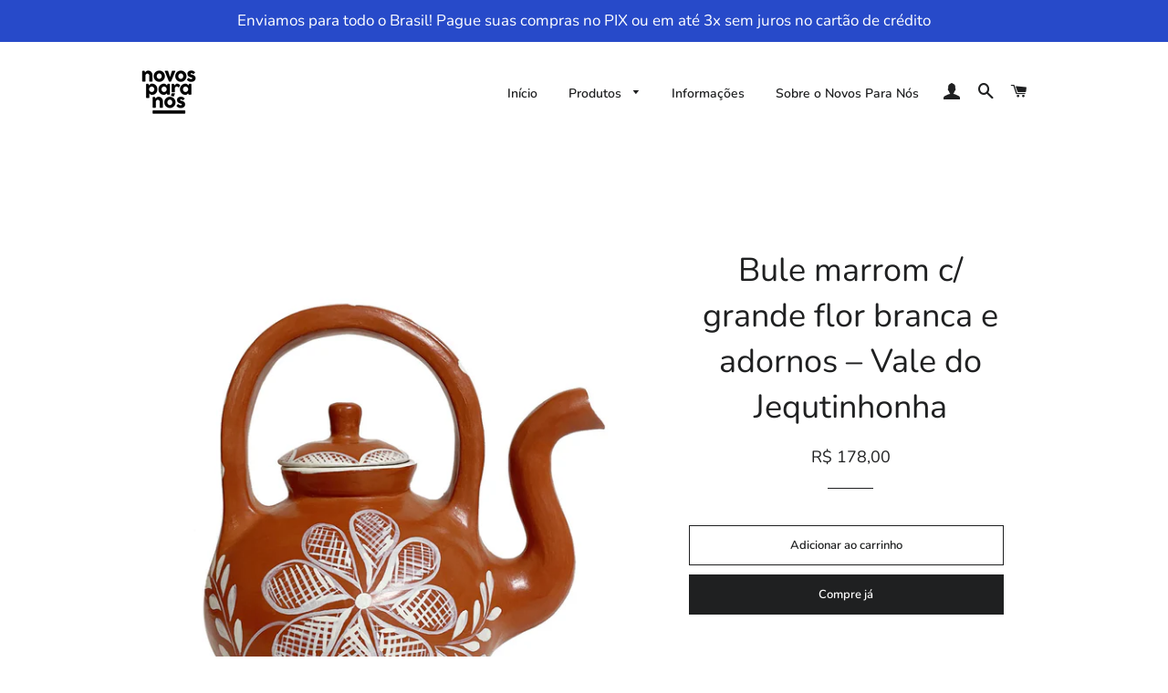

--- FILE ---
content_type: text/html; charset=utf-8
request_url: https://loja.novosparanos.com.br/products/bule-marrom-c-grande-flor-branca-e-adornos-vale-do-jequtinhonha
body_size: 18774
content:
<!doctype html>
<html class="no-js" lang="pt-BR">
<head>

  <!-- Basic page needs ================================================== -->
  <meta charset="utf-8">
  <meta http-equiv="X-UA-Compatible" content="IE=edge,chrome=1">

  
    <link rel="shortcut icon" href="//loja.novosparanos.com.br/cdn/shop/files/favcon_0ec1f72e-9a4a-499d-855d-0e944c220db8_32x32.png?v=1614767682" type="image/png" />
  

  <!-- Title and description ================================================== -->
  <title>
  Bule marrom c/ grande flor branca e adornos – Vale do Jequtinhonha &ndash; Novos Para Nós
  </title>

  
  <meta name="description" content="Autoria: Nequinha Matéria-prima: barro Tamanho da peça maior: 21 x 19 x 14 cm Região: Vale do Jequitinhonha (MG) O artesanato produzido no Vale do Jequitinhonha revela uma importante expressão cultural do Brasil. Com mais de 60 mil quilômetros quadrados, a região abriga 50 município e é berço para centenas de artesãos ">
  

  <!-- Helpers ================================================== -->
  <!-- /snippets/social-meta-tags.liquid -->




<meta property="og:site_name" content="Novos Para Nós">
<meta property="og:url" content="https://loja.novosparanos.com.br/products/bule-marrom-c-grande-flor-branca-e-adornos-vale-do-jequtinhonha">
<meta property="og:title" content="Bule marrom c/ grande flor branca e adornos – Vale do Jequtinhonha">
<meta property="og:type" content="product">
<meta property="og:description" content="Autoria: Nequinha Matéria-prima: barro Tamanho da peça maior: 21 x 19 x 14 cm Região: Vale do Jequitinhonha (MG) O artesanato produzido no Vale do Jequitinhonha revela uma importante expressão cultural do Brasil. Com mais de 60 mil quilômetros quadrados, a região abriga 50 município e é berço para centenas de artesãos ">

  <meta property="og:price:amount" content="178,00">
  <meta property="og:price:currency" content="BRL">

<meta property="og:image" content="http://loja.novosparanos.com.br/cdn/shop/products/jequi282_1200x1200.jpg?v=1675517316"><meta property="og:image" content="http://loja.novosparanos.com.br/cdn/shop/products/jequi283_1200x1200.jpg?v=1675517316">
<meta property="og:image:secure_url" content="https://loja.novosparanos.com.br/cdn/shop/products/jequi282_1200x1200.jpg?v=1675517316"><meta property="og:image:secure_url" content="https://loja.novosparanos.com.br/cdn/shop/products/jequi283_1200x1200.jpg?v=1675517316">


<meta name="twitter:card" content="summary_large_image">
<meta name="twitter:title" content="Bule marrom c/ grande flor branca e adornos – Vale do Jequtinhonha">
<meta name="twitter:description" content="Autoria: Nequinha Matéria-prima: barro Tamanho da peça maior: 21 x 19 x 14 cm Região: Vale do Jequitinhonha (MG) O artesanato produzido no Vale do Jequitinhonha revela uma importante expressão cultural do Brasil. Com mais de 60 mil quilômetros quadrados, a região abriga 50 município e é berço para centenas de artesãos ">

  <link rel="canonical" href="https://loja.novosparanos.com.br/products/bule-marrom-c-grande-flor-branca-e-adornos-vale-do-jequtinhonha">
  <meta name="viewport" content="width=device-width,initial-scale=1,shrink-to-fit=no">
  <meta name="theme-color" content="#1f2021">

  <!-- CSS ================================================== -->
  <link href="//loja.novosparanos.com.br/cdn/shop/t/4/assets/timber.scss.css?v=111160828435107250731762281140" rel="stylesheet" type="text/css" media="all" />
  <link href="//loja.novosparanos.com.br/cdn/shop/t/4/assets/theme.scss.css?v=3260920344632660391762281140" rel="stylesheet" type="text/css" media="all" />

  <!-- Sections ================================================== -->
  <script>
    window.theme = window.theme || {};
    theme.strings = {
      zoomClose: "Fechar (Esc)",
      zoomPrev: "Anterior (Seta esquerda do teclado)",
      zoomNext: "Próximo (Seta direita do teclado)",
      moneyFormat: "R$ {{amount_with_comma_separator}}",
      addressError: "Não é possível localizar o endereço",
      addressNoResults: "Nenhum resultado para este endereço",
      addressQueryLimit: "Você excedeu a cota de uso da API do Google. Considere a atualização para um \u003ca href=\"https:\/\/developers.google.com\/maps\/premium\/usage-limits\"\u003ePlano Premium\u003c\/a\u003e.",
      authError: "Houve um problema ao autenticar sua conta do Google Maps.",
      cartEmpty: "Seu carrinho está vazio no momento.",
      cartCookie: "Habilite os cookies para usar o carrinho de compras",
      cartSavings: "Você está economizando [savings]",
      productSlideLabel: "Slide [slide_number] de [slide_max]."
    };
    theme.settings = {
      cartType: "drawer",
      gridType: null
    };
  </script>

  <script src="//loja.novosparanos.com.br/cdn/shop/t/4/assets/jquery-2.2.3.min.js?v=58211863146907186831590369837" type="text/javascript"></script>

  <script src="//loja.novosparanos.com.br/cdn/shop/t/4/assets/lazysizes.min.js?v=155223123402716617051590369838" async="async"></script>

  <script src="//loja.novosparanos.com.br/cdn/shop/t/4/assets/theme.js?v=26671556834515932041590370979" defer="defer"></script>

  <!-- Header hook for plugins ================================================== -->
  <script>window.performance && window.performance.mark && window.performance.mark('shopify.content_for_header.start');</script><meta id="shopify-digital-wallet" name="shopify-digital-wallet" content="/28790521890/digital_wallets/dialog">
<link rel="alternate" type="application/json+oembed" href="https://loja.novosparanos.com.br/products/bule-marrom-c-grande-flor-branca-e-adornos-vale-do-jequtinhonha.oembed">
<script async="async" src="/checkouts/internal/preloads.js?locale=pt-BR"></script>
<script id="shopify-features" type="application/json">{"accessToken":"6a8ff36e5726755704e98a01c9c7b562","betas":["rich-media-storefront-analytics"],"domain":"loja.novosparanos.com.br","predictiveSearch":true,"shopId":28790521890,"locale":"pt-br"}</script>
<script>var Shopify = Shopify || {};
Shopify.shop = "npnloja.myshopify.com";
Shopify.locale = "pt-BR";
Shopify.currency = {"active":"BRL","rate":"1.0"};
Shopify.country = "BR";
Shopify.theme = {"name":"Brooklyn","id":82348965922,"schema_name":"Brooklyn","schema_version":"16.0.7","theme_store_id":730,"role":"main"};
Shopify.theme.handle = "null";
Shopify.theme.style = {"id":null,"handle":null};
Shopify.cdnHost = "loja.novosparanos.com.br/cdn";
Shopify.routes = Shopify.routes || {};
Shopify.routes.root = "/";</script>
<script type="module">!function(o){(o.Shopify=o.Shopify||{}).modules=!0}(window);</script>
<script>!function(o){function n(){var o=[];function n(){o.push(Array.prototype.slice.apply(arguments))}return n.q=o,n}var t=o.Shopify=o.Shopify||{};t.loadFeatures=n(),t.autoloadFeatures=n()}(window);</script>
<script id="shop-js-analytics" type="application/json">{"pageType":"product"}</script>
<script defer="defer" async type="module" src="//loja.novosparanos.com.br/cdn/shopifycloud/shop-js/modules/v2/client.init-shop-cart-sync_aeM1kmbT.pt-BR.esm.js"></script>
<script defer="defer" async type="module" src="//loja.novosparanos.com.br/cdn/shopifycloud/shop-js/modules/v2/chunk.common_DsWM4u2e.esm.js"></script>
<script defer="defer" async type="module" src="//loja.novosparanos.com.br/cdn/shopifycloud/shop-js/modules/v2/chunk.modal_DviinXJ6.esm.js"></script>
<script type="module">
  await import("//loja.novosparanos.com.br/cdn/shopifycloud/shop-js/modules/v2/client.init-shop-cart-sync_aeM1kmbT.pt-BR.esm.js");
await import("//loja.novosparanos.com.br/cdn/shopifycloud/shop-js/modules/v2/chunk.common_DsWM4u2e.esm.js");
await import("//loja.novosparanos.com.br/cdn/shopifycloud/shop-js/modules/v2/chunk.modal_DviinXJ6.esm.js");

  window.Shopify.SignInWithShop?.initShopCartSync?.({"fedCMEnabled":true,"windoidEnabled":true});

</script>
<script id="__st">var __st={"a":28790521890,"offset":-10800,"reqid":"5b4cc4ed-ae5f-40b9-8ef3-798a7b4985f1-1769797314","pageurl":"loja.novosparanos.com.br\/products\/bule-marrom-c-grande-flor-branca-e-adornos-vale-do-jequtinhonha","u":"7bc395f01e14","p":"product","rtyp":"product","rid":8116080083252};</script>
<script>window.ShopifyPaypalV4VisibilityTracking = true;</script>
<script id="captcha-bootstrap">!function(){'use strict';const t='contact',e='account',n='new_comment',o=[[t,t],['blogs',n],['comments',n],[t,'customer']],c=[[e,'customer_login'],[e,'guest_login'],[e,'recover_customer_password'],[e,'create_customer']],r=t=>t.map((([t,e])=>`form[action*='/${t}']:not([data-nocaptcha='true']) input[name='form_type'][value='${e}']`)).join(','),a=t=>()=>t?[...document.querySelectorAll(t)].map((t=>t.form)):[];function s(){const t=[...o],e=r(t);return a(e)}const i='password',u='form_key',d=['recaptcha-v3-token','g-recaptcha-response','h-captcha-response',i],f=()=>{try{return window.sessionStorage}catch{return}},m='__shopify_v',_=t=>t.elements[u];function p(t,e,n=!1){try{const o=window.sessionStorage,c=JSON.parse(o.getItem(e)),{data:r}=function(t){const{data:e,action:n}=t;return t[m]||n?{data:e,action:n}:{data:t,action:n}}(c);for(const[e,n]of Object.entries(r))t.elements[e]&&(t.elements[e].value=n);n&&o.removeItem(e)}catch(o){console.error('form repopulation failed',{error:o})}}const l='form_type',E='cptcha';function T(t){t.dataset[E]=!0}const w=window,h=w.document,L='Shopify',v='ce_forms',y='captcha';let A=!1;((t,e)=>{const n=(g='f06e6c50-85a8-45c8-87d0-21a2b65856fe',I='https://cdn.shopify.com/shopifycloud/storefront-forms-hcaptcha/ce_storefront_forms_captcha_hcaptcha.v1.5.2.iife.js',D={infoText:'Protegido por hCaptcha',privacyText:'Privacidade',termsText:'Termos'},(t,e,n)=>{const o=w[L][v],c=o.bindForm;if(c)return c(t,g,e,D).then(n);var r;o.q.push([[t,g,e,D],n]),r=I,A||(h.body.append(Object.assign(h.createElement('script'),{id:'captcha-provider',async:!0,src:r})),A=!0)});var g,I,D;w[L]=w[L]||{},w[L][v]=w[L][v]||{},w[L][v].q=[],w[L][y]=w[L][y]||{},w[L][y].protect=function(t,e){n(t,void 0,e),T(t)},Object.freeze(w[L][y]),function(t,e,n,w,h,L){const[v,y,A,g]=function(t,e,n){const i=e?o:[],u=t?c:[],d=[...i,...u],f=r(d),m=r(i),_=r(d.filter((([t,e])=>n.includes(e))));return[a(f),a(m),a(_),s()]}(w,h,L),I=t=>{const e=t.target;return e instanceof HTMLFormElement?e:e&&e.form},D=t=>v().includes(t);t.addEventListener('submit',(t=>{const e=I(t);if(!e)return;const n=D(e)&&!e.dataset.hcaptchaBound&&!e.dataset.recaptchaBound,o=_(e),c=g().includes(e)&&(!o||!o.value);(n||c)&&t.preventDefault(),c&&!n&&(function(t){try{if(!f())return;!function(t){const e=f();if(!e)return;const n=_(t);if(!n)return;const o=n.value;o&&e.removeItem(o)}(t);const e=Array.from(Array(32),(()=>Math.random().toString(36)[2])).join('');!function(t,e){_(t)||t.append(Object.assign(document.createElement('input'),{type:'hidden',name:u})),t.elements[u].value=e}(t,e),function(t,e){const n=f();if(!n)return;const o=[...t.querySelectorAll(`input[type='${i}']`)].map((({name:t})=>t)),c=[...d,...o],r={};for(const[a,s]of new FormData(t).entries())c.includes(a)||(r[a]=s);n.setItem(e,JSON.stringify({[m]:1,action:t.action,data:r}))}(t,e)}catch(e){console.error('failed to persist form',e)}}(e),e.submit())}));const S=(t,e)=>{t&&!t.dataset[E]&&(n(t,e.some((e=>e===t))),T(t))};for(const o of['focusin','change'])t.addEventListener(o,(t=>{const e=I(t);D(e)&&S(e,y())}));const B=e.get('form_key'),M=e.get(l),P=B&&M;t.addEventListener('DOMContentLoaded',(()=>{const t=y();if(P)for(const e of t)e.elements[l].value===M&&p(e,B);[...new Set([...A(),...v().filter((t=>'true'===t.dataset.shopifyCaptcha))])].forEach((e=>S(e,t)))}))}(h,new URLSearchParams(w.location.search),n,t,e,['guest_login'])})(!0,!0)}();</script>
<script integrity="sha256-4kQ18oKyAcykRKYeNunJcIwy7WH5gtpwJnB7kiuLZ1E=" data-source-attribution="shopify.loadfeatures" defer="defer" src="//loja.novosparanos.com.br/cdn/shopifycloud/storefront/assets/storefront/load_feature-a0a9edcb.js" crossorigin="anonymous"></script>
<script data-source-attribution="shopify.dynamic_checkout.dynamic.init">var Shopify=Shopify||{};Shopify.PaymentButton=Shopify.PaymentButton||{isStorefrontPortableWallets:!0,init:function(){window.Shopify.PaymentButton.init=function(){};var t=document.createElement("script");t.src="https://loja.novosparanos.com.br/cdn/shopifycloud/portable-wallets/latest/portable-wallets.pt-br.js",t.type="module",document.head.appendChild(t)}};
</script>
<script data-source-attribution="shopify.dynamic_checkout.buyer_consent">
  function portableWalletsHideBuyerConsent(e){var t=document.getElementById("shopify-buyer-consent"),n=document.getElementById("shopify-subscription-policy-button");t&&n&&(t.classList.add("hidden"),t.setAttribute("aria-hidden","true"),n.removeEventListener("click",e))}function portableWalletsShowBuyerConsent(e){var t=document.getElementById("shopify-buyer-consent"),n=document.getElementById("shopify-subscription-policy-button");t&&n&&(t.classList.remove("hidden"),t.removeAttribute("aria-hidden"),n.addEventListener("click",e))}window.Shopify?.PaymentButton&&(window.Shopify.PaymentButton.hideBuyerConsent=portableWalletsHideBuyerConsent,window.Shopify.PaymentButton.showBuyerConsent=portableWalletsShowBuyerConsent);
</script>
<script>
  function portableWalletsCleanup(e){e&&e.src&&console.error("Failed to load portable wallets script "+e.src);var t=document.querySelectorAll("shopify-accelerated-checkout .shopify-payment-button__skeleton, shopify-accelerated-checkout-cart .wallet-cart-button__skeleton"),e=document.getElementById("shopify-buyer-consent");for(let e=0;e<t.length;e++)t[e].remove();e&&e.remove()}function portableWalletsNotLoadedAsModule(e){e instanceof ErrorEvent&&"string"==typeof e.message&&e.message.includes("import.meta")&&"string"==typeof e.filename&&e.filename.includes("portable-wallets")&&(window.removeEventListener("error",portableWalletsNotLoadedAsModule),window.Shopify.PaymentButton.failedToLoad=e,"loading"===document.readyState?document.addEventListener("DOMContentLoaded",window.Shopify.PaymentButton.init):window.Shopify.PaymentButton.init())}window.addEventListener("error",portableWalletsNotLoadedAsModule);
</script>

<script type="module" src="https://loja.novosparanos.com.br/cdn/shopifycloud/portable-wallets/latest/portable-wallets.pt-br.js" onError="portableWalletsCleanup(this)" crossorigin="anonymous"></script>
<script nomodule>
  document.addEventListener("DOMContentLoaded", portableWalletsCleanup);
</script>

<link id="shopify-accelerated-checkout-styles" rel="stylesheet" media="screen" href="https://loja.novosparanos.com.br/cdn/shopifycloud/portable-wallets/latest/accelerated-checkout-backwards-compat.css" crossorigin="anonymous">
<style id="shopify-accelerated-checkout-cart">
        #shopify-buyer-consent {
  margin-top: 1em;
  display: inline-block;
  width: 100%;
}

#shopify-buyer-consent.hidden {
  display: none;
}

#shopify-subscription-policy-button {
  background: none;
  border: none;
  padding: 0;
  text-decoration: underline;
  font-size: inherit;
  cursor: pointer;
}

#shopify-subscription-policy-button::before {
  box-shadow: none;
}

      </style>

<script>window.performance && window.performance.mark && window.performance.mark('shopify.content_for_header.end');</script>

  <script src="//loja.novosparanos.com.br/cdn/shop/t/4/assets/modernizr.min.js?v=21391054748206432451590369838" type="text/javascript"></script>

  
  

<link href="https://monorail-edge.shopifysvc.com" rel="dns-prefetch">
<script>(function(){if ("sendBeacon" in navigator && "performance" in window) {try {var session_token_from_headers = performance.getEntriesByType('navigation')[0].serverTiming.find(x => x.name == '_s').description;} catch {var session_token_from_headers = undefined;}var session_cookie_matches = document.cookie.match(/_shopify_s=([^;]*)/);var session_token_from_cookie = session_cookie_matches && session_cookie_matches.length === 2 ? session_cookie_matches[1] : "";var session_token = session_token_from_headers || session_token_from_cookie || "";function handle_abandonment_event(e) {var entries = performance.getEntries().filter(function(entry) {return /monorail-edge.shopifysvc.com/.test(entry.name);});if (!window.abandonment_tracked && entries.length === 0) {window.abandonment_tracked = true;var currentMs = Date.now();var navigation_start = performance.timing.navigationStart;var payload = {shop_id: 28790521890,url: window.location.href,navigation_start,duration: currentMs - navigation_start,session_token,page_type: "product"};window.navigator.sendBeacon("https://monorail-edge.shopifysvc.com/v1/produce", JSON.stringify({schema_id: "online_store_buyer_site_abandonment/1.1",payload: payload,metadata: {event_created_at_ms: currentMs,event_sent_at_ms: currentMs}}));}}window.addEventListener('pagehide', handle_abandonment_event);}}());</script>
<script id="web-pixels-manager-setup">(function e(e,d,r,n,o){if(void 0===o&&(o={}),!Boolean(null===(a=null===(i=window.Shopify)||void 0===i?void 0:i.analytics)||void 0===a?void 0:a.replayQueue)){var i,a;window.Shopify=window.Shopify||{};var t=window.Shopify;t.analytics=t.analytics||{};var s=t.analytics;s.replayQueue=[],s.publish=function(e,d,r){return s.replayQueue.push([e,d,r]),!0};try{self.performance.mark("wpm:start")}catch(e){}var l=function(){var e={modern:/Edge?\/(1{2}[4-9]|1[2-9]\d|[2-9]\d{2}|\d{4,})\.\d+(\.\d+|)|Firefox\/(1{2}[4-9]|1[2-9]\d|[2-9]\d{2}|\d{4,})\.\d+(\.\d+|)|Chrom(ium|e)\/(9{2}|\d{3,})\.\d+(\.\d+|)|(Maci|X1{2}).+ Version\/(15\.\d+|(1[6-9]|[2-9]\d|\d{3,})\.\d+)([,.]\d+|)( \(\w+\)|)( Mobile\/\w+|) Safari\/|Chrome.+OPR\/(9{2}|\d{3,})\.\d+\.\d+|(CPU[ +]OS|iPhone[ +]OS|CPU[ +]iPhone|CPU IPhone OS|CPU iPad OS)[ +]+(15[._]\d+|(1[6-9]|[2-9]\d|\d{3,})[._]\d+)([._]\d+|)|Android:?[ /-](13[3-9]|1[4-9]\d|[2-9]\d{2}|\d{4,})(\.\d+|)(\.\d+|)|Android.+Firefox\/(13[5-9]|1[4-9]\d|[2-9]\d{2}|\d{4,})\.\d+(\.\d+|)|Android.+Chrom(ium|e)\/(13[3-9]|1[4-9]\d|[2-9]\d{2}|\d{4,})\.\d+(\.\d+|)|SamsungBrowser\/([2-9]\d|\d{3,})\.\d+/,legacy:/Edge?\/(1[6-9]|[2-9]\d|\d{3,})\.\d+(\.\d+|)|Firefox\/(5[4-9]|[6-9]\d|\d{3,})\.\d+(\.\d+|)|Chrom(ium|e)\/(5[1-9]|[6-9]\d|\d{3,})\.\d+(\.\d+|)([\d.]+$|.*Safari\/(?![\d.]+ Edge\/[\d.]+$))|(Maci|X1{2}).+ Version\/(10\.\d+|(1[1-9]|[2-9]\d|\d{3,})\.\d+)([,.]\d+|)( \(\w+\)|)( Mobile\/\w+|) Safari\/|Chrome.+OPR\/(3[89]|[4-9]\d|\d{3,})\.\d+\.\d+|(CPU[ +]OS|iPhone[ +]OS|CPU[ +]iPhone|CPU IPhone OS|CPU iPad OS)[ +]+(10[._]\d+|(1[1-9]|[2-9]\d|\d{3,})[._]\d+)([._]\d+|)|Android:?[ /-](13[3-9]|1[4-9]\d|[2-9]\d{2}|\d{4,})(\.\d+|)(\.\d+|)|Mobile Safari.+OPR\/([89]\d|\d{3,})\.\d+\.\d+|Android.+Firefox\/(13[5-9]|1[4-9]\d|[2-9]\d{2}|\d{4,})\.\d+(\.\d+|)|Android.+Chrom(ium|e)\/(13[3-9]|1[4-9]\d|[2-9]\d{2}|\d{4,})\.\d+(\.\d+|)|Android.+(UC? ?Browser|UCWEB|U3)[ /]?(15\.([5-9]|\d{2,})|(1[6-9]|[2-9]\d|\d{3,})\.\d+)\.\d+|SamsungBrowser\/(5\.\d+|([6-9]|\d{2,})\.\d+)|Android.+MQ{2}Browser\/(14(\.(9|\d{2,})|)|(1[5-9]|[2-9]\d|\d{3,})(\.\d+|))(\.\d+|)|K[Aa][Ii]OS\/(3\.\d+|([4-9]|\d{2,})\.\d+)(\.\d+|)/},d=e.modern,r=e.legacy,n=navigator.userAgent;return n.match(d)?"modern":n.match(r)?"legacy":"unknown"}(),u="modern"===l?"modern":"legacy",c=(null!=n?n:{modern:"",legacy:""})[u],f=function(e){return[e.baseUrl,"/wpm","/b",e.hashVersion,"modern"===e.buildTarget?"m":"l",".js"].join("")}({baseUrl:d,hashVersion:r,buildTarget:u}),m=function(e){var d=e.version,r=e.bundleTarget,n=e.surface,o=e.pageUrl,i=e.monorailEndpoint;return{emit:function(e){var a=e.status,t=e.errorMsg,s=(new Date).getTime(),l=JSON.stringify({metadata:{event_sent_at_ms:s},events:[{schema_id:"web_pixels_manager_load/3.1",payload:{version:d,bundle_target:r,page_url:o,status:a,surface:n,error_msg:t},metadata:{event_created_at_ms:s}}]});if(!i)return console&&console.warn&&console.warn("[Web Pixels Manager] No Monorail endpoint provided, skipping logging."),!1;try{return self.navigator.sendBeacon.bind(self.navigator)(i,l)}catch(e){}var u=new XMLHttpRequest;try{return u.open("POST",i,!0),u.setRequestHeader("Content-Type","text/plain"),u.send(l),!0}catch(e){return console&&console.warn&&console.warn("[Web Pixels Manager] Got an unhandled error while logging to Monorail."),!1}}}}({version:r,bundleTarget:l,surface:e.surface,pageUrl:self.location.href,monorailEndpoint:e.monorailEndpoint});try{o.browserTarget=l,function(e){var d=e.src,r=e.async,n=void 0===r||r,o=e.onload,i=e.onerror,a=e.sri,t=e.scriptDataAttributes,s=void 0===t?{}:t,l=document.createElement("script"),u=document.querySelector("head"),c=document.querySelector("body");if(l.async=n,l.src=d,a&&(l.integrity=a,l.crossOrigin="anonymous"),s)for(var f in s)if(Object.prototype.hasOwnProperty.call(s,f))try{l.dataset[f]=s[f]}catch(e){}if(o&&l.addEventListener("load",o),i&&l.addEventListener("error",i),u)u.appendChild(l);else{if(!c)throw new Error("Did not find a head or body element to append the script");c.appendChild(l)}}({src:f,async:!0,onload:function(){if(!function(){var e,d;return Boolean(null===(d=null===(e=window.Shopify)||void 0===e?void 0:e.analytics)||void 0===d?void 0:d.initialized)}()){var d=window.webPixelsManager.init(e)||void 0;if(d){var r=window.Shopify.analytics;r.replayQueue.forEach((function(e){var r=e[0],n=e[1],o=e[2];d.publishCustomEvent(r,n,o)})),r.replayQueue=[],r.publish=d.publishCustomEvent,r.visitor=d.visitor,r.initialized=!0}}},onerror:function(){return m.emit({status:"failed",errorMsg:"".concat(f," has failed to load")})},sri:function(e){var d=/^sha384-[A-Za-z0-9+/=]+$/;return"string"==typeof e&&d.test(e)}(c)?c:"",scriptDataAttributes:o}),m.emit({status:"loading"})}catch(e){m.emit({status:"failed",errorMsg:(null==e?void 0:e.message)||"Unknown error"})}}})({shopId: 28790521890,storefrontBaseUrl: "https://loja.novosparanos.com.br",extensionsBaseUrl: "https://extensions.shopifycdn.com/cdn/shopifycloud/web-pixels-manager",monorailEndpoint: "https://monorail-edge.shopifysvc.com/unstable/produce_batch",surface: "storefront-renderer",enabledBetaFlags: ["2dca8a86"],webPixelsConfigList: [{"id":"130023732","eventPayloadVersion":"v1","runtimeContext":"LAX","scriptVersion":"1","type":"CUSTOM","privacyPurposes":["ANALYTICS"],"name":"Google Analytics tag (migrated)"},{"id":"shopify-app-pixel","configuration":"{}","eventPayloadVersion":"v1","runtimeContext":"STRICT","scriptVersion":"0450","apiClientId":"shopify-pixel","type":"APP","privacyPurposes":["ANALYTICS","MARKETING"]},{"id":"shopify-custom-pixel","eventPayloadVersion":"v1","runtimeContext":"LAX","scriptVersion":"0450","apiClientId":"shopify-pixel","type":"CUSTOM","privacyPurposes":["ANALYTICS","MARKETING"]}],isMerchantRequest: false,initData: {"shop":{"name":"Novos Para Nós","paymentSettings":{"currencyCode":"BRL"},"myshopifyDomain":"npnloja.myshopify.com","countryCode":"BR","storefrontUrl":"https:\/\/loja.novosparanos.com.br"},"customer":null,"cart":null,"checkout":null,"productVariants":[{"price":{"amount":178.0,"currencyCode":"BRL"},"product":{"title":"Bule marrom c\/ grande flor branca e adornos – Vale do Jequtinhonha","vendor":"Novos Para Nós","id":"8116080083252","untranslatedTitle":"Bule marrom c\/ grande flor branca e adornos – Vale do Jequtinhonha","url":"\/products\/bule-marrom-c-grande-flor-branca-e-adornos-vale-do-jequtinhonha","type":""},"id":"44416146800948","image":{"src":"\/\/loja.novosparanos.com.br\/cdn\/shop\/products\/jequi282.jpg?v=1675517316"},"sku":"CAMG56","title":"Default Title","untranslatedTitle":"Default Title"}],"purchasingCompany":null},},"https://loja.novosparanos.com.br/cdn","1d2a099fw23dfb22ep557258f5m7a2edbae",{"modern":"","legacy":""},{"shopId":"28790521890","storefrontBaseUrl":"https:\/\/loja.novosparanos.com.br","extensionBaseUrl":"https:\/\/extensions.shopifycdn.com\/cdn\/shopifycloud\/web-pixels-manager","surface":"storefront-renderer","enabledBetaFlags":"[\"2dca8a86\"]","isMerchantRequest":"false","hashVersion":"1d2a099fw23dfb22ep557258f5m7a2edbae","publish":"custom","events":"[[\"page_viewed\",{}],[\"product_viewed\",{\"productVariant\":{\"price\":{\"amount\":178.0,\"currencyCode\":\"BRL\"},\"product\":{\"title\":\"Bule marrom c\/ grande flor branca e adornos – Vale do Jequtinhonha\",\"vendor\":\"Novos Para Nós\",\"id\":\"8116080083252\",\"untranslatedTitle\":\"Bule marrom c\/ grande flor branca e adornos – Vale do Jequtinhonha\",\"url\":\"\/products\/bule-marrom-c-grande-flor-branca-e-adornos-vale-do-jequtinhonha\",\"type\":\"\"},\"id\":\"44416146800948\",\"image\":{\"src\":\"\/\/loja.novosparanos.com.br\/cdn\/shop\/products\/jequi282.jpg?v=1675517316\"},\"sku\":\"CAMG56\",\"title\":\"Default Title\",\"untranslatedTitle\":\"Default Title\"}}]]"});</script><script>
  window.ShopifyAnalytics = window.ShopifyAnalytics || {};
  window.ShopifyAnalytics.meta = window.ShopifyAnalytics.meta || {};
  window.ShopifyAnalytics.meta.currency = 'BRL';
  var meta = {"product":{"id":8116080083252,"gid":"gid:\/\/shopify\/Product\/8116080083252","vendor":"Novos Para Nós","type":"","handle":"bule-marrom-c-grande-flor-branca-e-adornos-vale-do-jequtinhonha","variants":[{"id":44416146800948,"price":17800,"name":"Bule marrom c\/ grande flor branca e adornos – Vale do Jequtinhonha","public_title":null,"sku":"CAMG56"}],"remote":false},"page":{"pageType":"product","resourceType":"product","resourceId":8116080083252,"requestId":"5b4cc4ed-ae5f-40b9-8ef3-798a7b4985f1-1769797314"}};
  for (var attr in meta) {
    window.ShopifyAnalytics.meta[attr] = meta[attr];
  }
</script>
<script class="analytics">
  (function () {
    var customDocumentWrite = function(content) {
      var jquery = null;

      if (window.jQuery) {
        jquery = window.jQuery;
      } else if (window.Checkout && window.Checkout.$) {
        jquery = window.Checkout.$;
      }

      if (jquery) {
        jquery('body').append(content);
      }
    };

    var hasLoggedConversion = function(token) {
      if (token) {
        return document.cookie.indexOf('loggedConversion=' + token) !== -1;
      }
      return false;
    }

    var setCookieIfConversion = function(token) {
      if (token) {
        var twoMonthsFromNow = new Date(Date.now());
        twoMonthsFromNow.setMonth(twoMonthsFromNow.getMonth() + 2);

        document.cookie = 'loggedConversion=' + token + '; expires=' + twoMonthsFromNow;
      }
    }

    var trekkie = window.ShopifyAnalytics.lib = window.trekkie = window.trekkie || [];
    if (trekkie.integrations) {
      return;
    }
    trekkie.methods = [
      'identify',
      'page',
      'ready',
      'track',
      'trackForm',
      'trackLink'
    ];
    trekkie.factory = function(method) {
      return function() {
        var args = Array.prototype.slice.call(arguments);
        args.unshift(method);
        trekkie.push(args);
        return trekkie;
      };
    };
    for (var i = 0; i < trekkie.methods.length; i++) {
      var key = trekkie.methods[i];
      trekkie[key] = trekkie.factory(key);
    }
    trekkie.load = function(config) {
      trekkie.config = config || {};
      trekkie.config.initialDocumentCookie = document.cookie;
      var first = document.getElementsByTagName('script')[0];
      var script = document.createElement('script');
      script.type = 'text/javascript';
      script.onerror = function(e) {
        var scriptFallback = document.createElement('script');
        scriptFallback.type = 'text/javascript';
        scriptFallback.onerror = function(error) {
                var Monorail = {
      produce: function produce(monorailDomain, schemaId, payload) {
        var currentMs = new Date().getTime();
        var event = {
          schema_id: schemaId,
          payload: payload,
          metadata: {
            event_created_at_ms: currentMs,
            event_sent_at_ms: currentMs
          }
        };
        return Monorail.sendRequest("https://" + monorailDomain + "/v1/produce", JSON.stringify(event));
      },
      sendRequest: function sendRequest(endpointUrl, payload) {
        // Try the sendBeacon API
        if (window && window.navigator && typeof window.navigator.sendBeacon === 'function' && typeof window.Blob === 'function' && !Monorail.isIos12()) {
          var blobData = new window.Blob([payload], {
            type: 'text/plain'
          });

          if (window.navigator.sendBeacon(endpointUrl, blobData)) {
            return true;
          } // sendBeacon was not successful

        } // XHR beacon

        var xhr = new XMLHttpRequest();

        try {
          xhr.open('POST', endpointUrl);
          xhr.setRequestHeader('Content-Type', 'text/plain');
          xhr.send(payload);
        } catch (e) {
          console.log(e);
        }

        return false;
      },
      isIos12: function isIos12() {
        return window.navigator.userAgent.lastIndexOf('iPhone; CPU iPhone OS 12_') !== -1 || window.navigator.userAgent.lastIndexOf('iPad; CPU OS 12_') !== -1;
      }
    };
    Monorail.produce('monorail-edge.shopifysvc.com',
      'trekkie_storefront_load_errors/1.1',
      {shop_id: 28790521890,
      theme_id: 82348965922,
      app_name: "storefront",
      context_url: window.location.href,
      source_url: "//loja.novosparanos.com.br/cdn/s/trekkie.storefront.c59ea00e0474b293ae6629561379568a2d7c4bba.min.js"});

        };
        scriptFallback.async = true;
        scriptFallback.src = '//loja.novosparanos.com.br/cdn/s/trekkie.storefront.c59ea00e0474b293ae6629561379568a2d7c4bba.min.js';
        first.parentNode.insertBefore(scriptFallback, first);
      };
      script.async = true;
      script.src = '//loja.novosparanos.com.br/cdn/s/trekkie.storefront.c59ea00e0474b293ae6629561379568a2d7c4bba.min.js';
      first.parentNode.insertBefore(script, first);
    };
    trekkie.load(
      {"Trekkie":{"appName":"storefront","development":false,"defaultAttributes":{"shopId":28790521890,"isMerchantRequest":null,"themeId":82348965922,"themeCityHash":"1911944426972957283","contentLanguage":"pt-BR","currency":"BRL","eventMetadataId":"8cd26c9e-d60e-4f84-b777-b433a747fcfd"},"isServerSideCookieWritingEnabled":true,"monorailRegion":"shop_domain","enabledBetaFlags":["65f19447","b5387b81"]},"Session Attribution":{},"S2S":{"facebookCapiEnabled":false,"source":"trekkie-storefront-renderer","apiClientId":580111}}
    );

    var loaded = false;
    trekkie.ready(function() {
      if (loaded) return;
      loaded = true;

      window.ShopifyAnalytics.lib = window.trekkie;

      var originalDocumentWrite = document.write;
      document.write = customDocumentWrite;
      try { window.ShopifyAnalytics.merchantGoogleAnalytics.call(this); } catch(error) {};
      document.write = originalDocumentWrite;

      window.ShopifyAnalytics.lib.page(null,{"pageType":"product","resourceType":"product","resourceId":8116080083252,"requestId":"5b4cc4ed-ae5f-40b9-8ef3-798a7b4985f1-1769797314","shopifyEmitted":true});

      var match = window.location.pathname.match(/checkouts\/(.+)\/(thank_you|post_purchase)/)
      var token = match? match[1]: undefined;
      if (!hasLoggedConversion(token)) {
        setCookieIfConversion(token);
        window.ShopifyAnalytics.lib.track("Viewed Product",{"currency":"BRL","variantId":44416146800948,"productId":8116080083252,"productGid":"gid:\/\/shopify\/Product\/8116080083252","name":"Bule marrom c\/ grande flor branca e adornos – Vale do Jequtinhonha","price":"178.00","sku":"CAMG56","brand":"Novos Para Nós","variant":null,"category":"","nonInteraction":true,"remote":false},undefined,undefined,{"shopifyEmitted":true});
      window.ShopifyAnalytics.lib.track("monorail:\/\/trekkie_storefront_viewed_product\/1.1",{"currency":"BRL","variantId":44416146800948,"productId":8116080083252,"productGid":"gid:\/\/shopify\/Product\/8116080083252","name":"Bule marrom c\/ grande flor branca e adornos – Vale do Jequtinhonha","price":"178.00","sku":"CAMG56","brand":"Novos Para Nós","variant":null,"category":"","nonInteraction":true,"remote":false,"referer":"https:\/\/loja.novosparanos.com.br\/products\/bule-marrom-c-grande-flor-branca-e-adornos-vale-do-jequtinhonha"});
      }
    });


        var eventsListenerScript = document.createElement('script');
        eventsListenerScript.async = true;
        eventsListenerScript.src = "//loja.novosparanos.com.br/cdn/shopifycloud/storefront/assets/shop_events_listener-3da45d37.js";
        document.getElementsByTagName('head')[0].appendChild(eventsListenerScript);

})();</script>
  <script>
  if (!window.ga || (window.ga && typeof window.ga !== 'function')) {
    window.ga = function ga() {
      (window.ga.q = window.ga.q || []).push(arguments);
      if (window.Shopify && window.Shopify.analytics && typeof window.Shopify.analytics.publish === 'function') {
        window.Shopify.analytics.publish("ga_stub_called", {}, {sendTo: "google_osp_migration"});
      }
      console.error("Shopify's Google Analytics stub called with:", Array.from(arguments), "\nSee https://help.shopify.com/manual/promoting-marketing/pixels/pixel-migration#google for more information.");
    };
    if (window.Shopify && window.Shopify.analytics && typeof window.Shopify.analytics.publish === 'function') {
      window.Shopify.analytics.publish("ga_stub_initialized", {}, {sendTo: "google_osp_migration"});
    }
  }
</script>
<script
  defer
  src="https://loja.novosparanos.com.br/cdn/shopifycloud/perf-kit/shopify-perf-kit-3.1.0.min.js"
  data-application="storefront-renderer"
  data-shop-id="28790521890"
  data-render-region="gcp-us-central1"
  data-page-type="product"
  data-theme-instance-id="82348965922"
  data-theme-name="Brooklyn"
  data-theme-version="16.0.7"
  data-monorail-region="shop_domain"
  data-resource-timing-sampling-rate="10"
  data-shs="true"
  data-shs-beacon="true"
  data-shs-export-with-fetch="true"
  data-shs-logs-sample-rate="1"
  data-shs-beacon-endpoint="https://loja.novosparanos.com.br/api/collect"
></script>
</head>


<body id="bule-marrom-c-grande-flor-branca-e-adornos-vale-do-jequtinhonha" class="template-product">

  <div id="shopify-section-header" class="shopify-section"><style data-shopify>.header-wrapper .site-nav__link,
  .header-wrapper .site-header__logo a,
  .header-wrapper .site-nav__dropdown-link,
  .header-wrapper .site-nav--has-dropdown > a.nav-focus,
  .header-wrapper .site-nav--has-dropdown.nav-hover > a,
  .header-wrapper .site-nav--has-dropdown:hover > a {
    color: #1f2021;
  }

  .header-wrapper .site-header__logo a:hover,
  .header-wrapper .site-header__logo a:focus,
  .header-wrapper .site-nav__link:hover,
  .header-wrapper .site-nav__link:focus,
  .header-wrapper .site-nav--has-dropdown a:hover,
  .header-wrapper .site-nav--has-dropdown > a.nav-focus:hover,
  .header-wrapper .site-nav--has-dropdown > a.nav-focus:focus,
  .header-wrapper .site-nav--has-dropdown .site-nav__link:hover,
  .header-wrapper .site-nav--has-dropdown .site-nav__link:focus,
  .header-wrapper .site-nav--has-dropdown.nav-hover > a:hover,
  .header-wrapper .site-nav__dropdown a:focus {
    color: rgba(31, 32, 33, 0.75);
  }

  .header-wrapper .burger-icon,
  .header-wrapper .site-nav--has-dropdown:hover > a:before,
  .header-wrapper .site-nav--has-dropdown > a.nav-focus:before,
  .header-wrapper .site-nav--has-dropdown.nav-hover > a:before {
    background: #1f2021;
  }

  .header-wrapper .site-nav__link:hover .burger-icon {
    background: rgba(31, 32, 33, 0.75);
  }

  .site-header__logo img {
    max-width: 80px;
  }

  @media screen and (max-width: 768px) {
    .site-header__logo img {
      max-width: 100%;
    }
  }</style><div data-section-id="header" data-section-type="header-section" data-template="product">
  <div id="NavDrawer" class="drawer drawer--left">
      <div class="drawer__inner drawer-left__inner">

    
      <!-- /snippets/search-bar.liquid -->





<form action="/search" method="get" class="input-group search-bar search-bar--drawer" role="search">
  
  <input type="search" name="q" value="" placeholder="Procure na nossa loja" class="input-group-field" aria-label="Procure na nossa loja">
  <span class="input-group-btn">
    <button type="submit" class="btn--secondary icon-fallback-text">
      <span class="icon icon-search" aria-hidden="true"></span>
      <span class="fallback-text">Procurar</span>
    </button>
  </span>
</form>

    

    <ul class="mobile-nav">
      
        

          <li class="mobile-nav__item">
            <a
              href="/"
              class="mobile-nav__link"
              >
                Início
            </a>
          </li>

        
      
        
          <li class="mobile-nav__item">
            <div class="mobile-nav__has-sublist">
              <a
                href="/collections/all"
                class="mobile-nav__link"
                id="Label-2"
                >Produtos</a>
              <div class="mobile-nav__toggle">
                <button type="button" class="mobile-nav__toggle-btn icon-fallback-text" aria-controls="Linklist-2" aria-expanded="false">
                  <span class="icon-fallback-text mobile-nav__toggle-open">
                    <span class="icon icon-plus" aria-hidden="true"></span>
                    <span class="fallback-text">Expandir submenu Produtos</span>
                  </span>
                  <span class="icon-fallback-text mobile-nav__toggle-close">
                    <span class="icon icon-minus" aria-hidden="true"></span>
                    <span class="fallback-text">Recolher menu Produtos</span>
                  </span>
                </button>
              </div>
            </div>
            <ul class="mobile-nav__sublist" id="Linklist-2" aria-labelledby="Label-2" role="navigation">
              
              
                
                <li class="mobile-nav__item">
                  <div class="mobile-nav__has-sublist">
                    <a
                      href="/collections/all"
                      class="mobile-nav__link"
                      id="Label-2-1"
                      >
                        Matéria-prima
                    </a>
                    <div class="mobile-nav__toggle">
                      <button type="button" class="mobile-nav__toggle-btn icon-fallback-text" aria-controls="Linklist-2-1" aria-expanded="false">
                        <span class="icon-fallback-text mobile-nav__toggle-open">
                          <span class="icon icon-plus" aria-hidden="true"></span>
                          <span class="fallback-text">Expandir submenu Produtos</span>
                        </span>
                        <span class="icon-fallback-text mobile-nav__toggle-close">
                          <span class="icon icon-minus" aria-hidden="true"></span>
                          <span class="fallback-text">Recolher menu Produtos</span>
                        </span>
                      </button>
                    </div>
                  </div>
                  <ul class="mobile-nav__sublist mobile-nav__subsublist" id="Linklist-2-1" aria-labelledby="Label-2-1" role="navigation">
                    
                      <li class="mobile-nav__item">
                        <a
                          href="https://loja.novosparanos.com.br/search?q=barro"
                          class="mobile-nav__link"
                          >
                            Cerâmica
                        </a>
                      </li>
                    
                      <li class="mobile-nav__item">
                        <a
                          href="https://loja.novosparanos.com.br/search?q=cest"
                          class="mobile-nav__link"
                          >
                            Cestaria
                        </a>
                      </li>
                    
                      <li class="mobile-nav__item">
                        <a
                          href="https://loja.novosparanos.com.br/search?q=tear"
                          class="mobile-nav__link"
                          >
                            Fibras naturais
                        </a>
                      </li>
                    
                      <li class="mobile-nav__item">
                        <a
                          href="https://loja.novosparanos.com.br/search?q=madeira"
                          class="mobile-nav__link"
                          >
                            Madeira
                        </a>
                      </li>
                    
                      <li class="mobile-nav__item">
                        <a
                          href="https://loja.novosparanos.com.br/search?q=miriti"
                          class="mobile-nav__link"
                          >
                            Miriti
                        </a>
                      </li>
                    
                      <li class="mobile-nav__item">
                        <a
                          href="https://loja.novosparanos.com.br/search?q=papel+xilogravura"
                          class="mobile-nav__link"
                          >
                            Papel – Xilogravura
                        </a>
                      </li>
                    
                      <li class="mobile-nav__item">
                        <a
                          href="https://loja.novosparanos.com.br/search?q=sempre-viva"
                          class="mobile-nav__link"
                          >
                            Sempre-vivas
                        </a>
                      </li>
                    
                      <li class="mobile-nav__item">
                        <a
                          href="https://loja.novosparanos.com.br/collections/all"
                          class="mobile-nav__link"
                          >
                            VER TUDO
                        </a>
                      </li>
                    
                  </ul>
                </li>
                
              
                
                <li class="mobile-nav__item">
                  <div class="mobile-nav__has-sublist">
                    <a
                      href="/collections/all"
                      class="mobile-nav__link"
                      id="Label-2-2"
                      >
                        Coleções especiais
                    </a>
                    <div class="mobile-nav__toggle">
                      <button type="button" class="mobile-nav__toggle-btn icon-fallback-text" aria-controls="Linklist-2-2" aria-expanded="false">
                        <span class="icon-fallback-text mobile-nav__toggle-open">
                          <span class="icon icon-plus" aria-hidden="true"></span>
                          <span class="fallback-text">Expandir submenu Produtos</span>
                        </span>
                        <span class="icon-fallback-text mobile-nav__toggle-close">
                          <span class="icon icon-minus" aria-hidden="true"></span>
                          <span class="fallback-text">Recolher menu Produtos</span>
                        </span>
                      </button>
                    </div>
                  </div>
                  <ul class="mobile-nav__sublist mobile-nav__subsublist" id="Linklist-2-2" aria-labelledby="Label-2-2" role="navigation">
                    
                      <li class="mobile-nav__item">
                        <a
                          href="https://loja.novosparanos.com.br/collections/bancos"
                          class="mobile-nav__link"
                          >
                            Bancos indígenas
                        </a>
                      </li>
                    
                      <li class="mobile-nav__item">
                        <a
                          href="https://loja.novosparanos.com.br/search?q=jalap%C3%A3o"
                          class="mobile-nav__link"
                          >
                            Capim Dourado
                        </a>
                      </li>
                    
                      <li class="mobile-nav__item">
                        <a
                          href="https://loja.novosparanos.com.br/search?q=cavalhada"
                          class="mobile-nav__link"
                          >
                            Cavalhada
                        </a>
                      </li>
                    
                      <li class="mobile-nav__item">
                        <a
                          href="https://loja.novosparanos.com.br/search?q=etnia"
                          class="mobile-nav__link"
                          >
                            Indígenas
                        </a>
                      </li>
                    
                      <li class="mobile-nav__item">
                        <a
                          href="https://loja.novosparanos.com.br/collections/irineia"
                          class="mobile-nav__link"
                          >
                            Irinéia
                        </a>
                      </li>
                    
                      <li class="mobile-nav__item">
                        <a
                          href="https://loja.novosparanos.com.br/search?q=xilogravura"
                          class="mobile-nav__link"
                          >
                            Matrizes e xilogravuras
                        </a>
                      </li>
                    
                      <li class="mobile-nav__item">
                        <a
                          href="https://loja.novosparanos.com.br/search?q=miriti"
                          class="mobile-nav__link"
                          >
                            Miriti
                        </a>
                      </li>
                    
                      <li class="mobile-nav__item">
                        <a
                          href="https://loja.novosparanos.com.br/search?q=pres%C3%A9pio"
                          class="mobile-nav__link"
                          >
                            Presépios
                        </a>
                      </li>
                    
                      <li class="mobile-nav__item">
                        <a
                          href="https://loja.novosparanos.com.br/search?q=tear"
                          class="mobile-nav__link"
                          >
                            Tear manual
                        </a>
                      </li>
                    
                      <li class="mobile-nav__item">
                        <a
                          href="https://loja.novosparanos.com.br/search?q=jequitinhonha"
                          class="mobile-nav__link"
                          >
                            Vale do Jequitinhonha
                        </a>
                      </li>
                    
                  </ul>
                </li>
                
              
            </ul>
          </li>

          
      
        

          <li class="mobile-nav__item">
            <a
              href="/policies/refund-policy"
              class="mobile-nav__link"
              >
                Informações
            </a>
          </li>

        
      
        

          <li class="mobile-nav__item">
            <a
              href="/pages/sobre-o-novos-para-nos"
              class="mobile-nav__link"
              >
                Sobre o Novos Para Nós
            </a>
          </li>

        
      
      
      <li class="mobile-nav__spacer"></li>

      
      
        
          <li class="mobile-nav__item mobile-nav__item--secondary">
            <a href="https://shopify.com/28790521890/account?locale=pt-BR&amp;region_country=BR" id="customer_login_link">Fazer login</a>
          </li>
          <li class="mobile-nav__item mobile-nav__item--secondary">
            <a href="https://shopify.com/28790521890/account?locale=pt-BR" id="customer_register_link">Criar conta</a>
          </li>
        
      
      
        <li class="mobile-nav__item mobile-nav__item--secondary"><a href="/">Início</a></li>
      
        <li class="mobile-nav__item mobile-nav__item--secondary"><a href="/collections/all">Produtos</a></li>
      
        <li class="mobile-nav__item mobile-nav__item--secondary"><a href="/pages/sobre-o-novos-para-nos">Sobre o Novos Para Nós</a></li>
      
        <li class="mobile-nav__item mobile-nav__item--secondary"><a href="/pages/como-comprar">Como comprar</a></li>
      
        <li class="mobile-nav__item mobile-nav__item--secondary"><a href="/policies/refund-policy">Envio e devoluções</a></li>
      
    </ul>
    <!-- //mobile-nav -->
  </div>


  </div>
  <div class="header-container drawer__header-container">
    <div class="header-wrapper" data-header-wrapper>
      
        
          <style>
            .announcement-bar {
              background-color: #274ac9;
            }

            .announcement-bar--link:hover {
              

              
                
                background-color: #4c6bdc;
              
            }

            .announcement-bar__message {
              color: #ffffff;
            }
          </style>

          
            <div class="announcement-bar">
          

            <p class="announcement-bar__message">Enviamos para todo o Brasil! Pague suas compras no PIX ou em até 3x sem juros no cartão de crédito</p>

          
            </div>
          

        
      

      <header class="site-header" role="banner">
        <div class="wrapper">
          <div class="grid--full grid--table">
            <div class="grid__item large--hide large--one-sixth one-quarter">
              <div class="site-nav--open site-nav--mobile">
                <button type="button" class="icon-fallback-text site-nav__link site-nav__link--burger js-drawer-open-button-left" aria-controls="NavDrawer">
                  <span class="burger-icon burger-icon--top"></span>
                  <span class="burger-icon burger-icon--mid"></span>
                  <span class="burger-icon burger-icon--bottom"></span>
                  <span class="fallback-text">Navegação do site</span>
                </button>
              </div>
            </div>
            <div class="grid__item large--one-third medium-down--one-half">
              
              
                <div class="h1 site-header__logo large--left" itemscope itemtype="http://schema.org/Organization">
              
                

                <a href="/" itemprop="url" class="site-header__logo-link">
                  
                    <img class="site-header__logo-image" src="//loja.novosparanos.com.br/cdn/shop/files/NPN_avatar_site_80x.png?v=1614767677" srcset="//loja.novosparanos.com.br/cdn/shop/files/NPN_avatar_site_80x.png?v=1614767677 1x, //loja.novosparanos.com.br/cdn/shop/files/NPN_avatar_site_80x@2x.png?v=1614767677 2x" alt="Novos Para Nós" itemprop="logo">

                    
                  
                </a>
              
                </div>
              
            </div>
            <nav class="grid__item large--two-thirds large--text-right medium-down--hide" role="navigation">
              
              <!-- begin site-nav -->
              <ul class="site-nav" id="AccessibleNav">
                
                  
                    <li class="site-nav__item">
                      <a
                        href="/"
                        class="site-nav__link"
                        data-meganav-type="child"
                        >
                          Início
                      </a>
                    </li>
                  
                
                  
                  
                    <li
                      class="site-nav__item site-nav--has-dropdown "
                      aria-haspopup="true"
                      data-meganav-type="parent">
                      <a
                        href="/collections/all"
                        class="site-nav__link"
                        data-meganav-type="parent"
                        aria-controls="MenuParent-2"
                        aria-expanded="false"
                        >
                          Produtos
                          <span class="icon icon-arrow-down" aria-hidden="true"></span>
                      </a>
                      <ul
                        id="MenuParent-2"
                        class="site-nav__dropdown site-nav--has-grandchildren"
                        data-meganav-dropdown>
                        
                          
                          
                            <li
                              class="site-nav__item site-nav--has-dropdown site-nav--has-dropdown-grandchild "
                              aria-haspopup="true">
                              <a
                                href="/collections/all"
                                class="site-nav__dropdown-link"
                                aria-controls="MenuChildren-2-1"
                                data-meganav-type="parent"
                                
                                tabindex="-1">
                                  Matéria-prima
                                  <span class="icon icon-arrow-down" aria-hidden="true"></span>
                              </a>
                              <div class="site-nav__dropdown-grandchild">
                                <ul
                                  id="MenuChildren-2-1"
                                  data-meganav-dropdown>
                                  
                                    <li>
                                      <a
                                        href="https://loja.novosparanos.com.br/search?q=barro"
                                        class="site-nav__dropdown-link"
                                        data-meganav-type="child"
                                        
                                        tabindex="-1">
                                          Cerâmica
                                        </a>
                                    </li>
                                  
                                    <li>
                                      <a
                                        href="https://loja.novosparanos.com.br/search?q=cest"
                                        class="site-nav__dropdown-link"
                                        data-meganav-type="child"
                                        
                                        tabindex="-1">
                                          Cestaria
                                        </a>
                                    </li>
                                  
                                    <li>
                                      <a
                                        href="https://loja.novosparanos.com.br/search?q=tear"
                                        class="site-nav__dropdown-link"
                                        data-meganav-type="child"
                                        
                                        tabindex="-1">
                                          Fibras naturais
                                        </a>
                                    </li>
                                  
                                    <li>
                                      <a
                                        href="https://loja.novosparanos.com.br/search?q=madeira"
                                        class="site-nav__dropdown-link"
                                        data-meganav-type="child"
                                        
                                        tabindex="-1">
                                          Madeira
                                        </a>
                                    </li>
                                  
                                    <li>
                                      <a
                                        href="https://loja.novosparanos.com.br/search?q=miriti"
                                        class="site-nav__dropdown-link"
                                        data-meganav-type="child"
                                        
                                        tabindex="-1">
                                          Miriti
                                        </a>
                                    </li>
                                  
                                    <li>
                                      <a
                                        href="https://loja.novosparanos.com.br/search?q=papel+xilogravura"
                                        class="site-nav__dropdown-link"
                                        data-meganav-type="child"
                                        
                                        tabindex="-1">
                                          Papel – Xilogravura
                                        </a>
                                    </li>
                                  
                                    <li>
                                      <a
                                        href="https://loja.novosparanos.com.br/search?q=sempre-viva"
                                        class="site-nav__dropdown-link"
                                        data-meganav-type="child"
                                        
                                        tabindex="-1">
                                          Sempre-vivas
                                        </a>
                                    </li>
                                  
                                    <li>
                                      <a
                                        href="https://loja.novosparanos.com.br/collections/all"
                                        class="site-nav__dropdown-link"
                                        data-meganav-type="child"
                                        
                                        tabindex="-1">
                                          VER TUDO
                                        </a>
                                    </li>
                                  
                                </ul>
                              </div>
                            </li>
                          
                        
                          
                          
                            <li
                              class="site-nav__item site-nav--has-dropdown site-nav--has-dropdown-grandchild "
                              aria-haspopup="true">
                              <a
                                href="/collections/all"
                                class="site-nav__dropdown-link"
                                aria-controls="MenuChildren-2-2"
                                data-meganav-type="parent"
                                
                                tabindex="-1">
                                  Coleções especiais
                                  <span class="icon icon-arrow-down" aria-hidden="true"></span>
                              </a>
                              <div class="site-nav__dropdown-grandchild">
                                <ul
                                  id="MenuChildren-2-2"
                                  data-meganav-dropdown>
                                  
                                    <li>
                                      <a
                                        href="https://loja.novosparanos.com.br/collections/bancos"
                                        class="site-nav__dropdown-link"
                                        data-meganav-type="child"
                                        
                                        tabindex="-1">
                                          Bancos indígenas
                                        </a>
                                    </li>
                                  
                                    <li>
                                      <a
                                        href="https://loja.novosparanos.com.br/search?q=jalap%C3%A3o"
                                        class="site-nav__dropdown-link"
                                        data-meganav-type="child"
                                        
                                        tabindex="-1">
                                          Capim Dourado
                                        </a>
                                    </li>
                                  
                                    <li>
                                      <a
                                        href="https://loja.novosparanos.com.br/search?q=cavalhada"
                                        class="site-nav__dropdown-link"
                                        data-meganav-type="child"
                                        
                                        tabindex="-1">
                                          Cavalhada
                                        </a>
                                    </li>
                                  
                                    <li>
                                      <a
                                        href="https://loja.novosparanos.com.br/search?q=etnia"
                                        class="site-nav__dropdown-link"
                                        data-meganav-type="child"
                                        
                                        tabindex="-1">
                                          Indígenas
                                        </a>
                                    </li>
                                  
                                    <li>
                                      <a
                                        href="https://loja.novosparanos.com.br/collections/irineia"
                                        class="site-nav__dropdown-link"
                                        data-meganav-type="child"
                                        
                                        tabindex="-1">
                                          Irinéia
                                        </a>
                                    </li>
                                  
                                    <li>
                                      <a
                                        href="https://loja.novosparanos.com.br/search?q=xilogravura"
                                        class="site-nav__dropdown-link"
                                        data-meganav-type="child"
                                        
                                        tabindex="-1">
                                          Matrizes e xilogravuras
                                        </a>
                                    </li>
                                  
                                    <li>
                                      <a
                                        href="https://loja.novosparanos.com.br/search?q=miriti"
                                        class="site-nav__dropdown-link"
                                        data-meganav-type="child"
                                        
                                        tabindex="-1">
                                          Miriti
                                        </a>
                                    </li>
                                  
                                    <li>
                                      <a
                                        href="https://loja.novosparanos.com.br/search?q=pres%C3%A9pio"
                                        class="site-nav__dropdown-link"
                                        data-meganav-type="child"
                                        
                                        tabindex="-1">
                                          Presépios
                                        </a>
                                    </li>
                                  
                                    <li>
                                      <a
                                        href="https://loja.novosparanos.com.br/search?q=tear"
                                        class="site-nav__dropdown-link"
                                        data-meganav-type="child"
                                        
                                        tabindex="-1">
                                          Tear manual
                                        </a>
                                    </li>
                                  
                                    <li>
                                      <a
                                        href="https://loja.novosparanos.com.br/search?q=jequitinhonha"
                                        class="site-nav__dropdown-link"
                                        data-meganav-type="child"
                                        
                                        tabindex="-1">
                                          Vale do Jequitinhonha
                                        </a>
                                    </li>
                                  
                                </ul>
                              </div>
                            </li>
                          
                        
                      </ul>
                    </li>
                  
                
                  
                    <li class="site-nav__item">
                      <a
                        href="/policies/refund-policy"
                        class="site-nav__link"
                        data-meganav-type="child"
                        >
                          Informações
                      </a>
                    </li>
                  
                
                  
                    <li class="site-nav__item">
                      <a
                        href="/pages/sobre-o-novos-para-nos"
                        class="site-nav__link"
                        data-meganav-type="child"
                        >
                          Sobre o Novos Para Nós
                      </a>
                    </li>
                  
                

                
                
                  <li class="site-nav__item site-nav__expanded-item site-nav__item--compressed">
                    <a class="site-nav__link site-nav__link--icon" href="/account">
                      <span class="icon-fallback-text">
                        <span class="icon icon-customer" aria-hidden="true"></span>
                        <span class="fallback-text">
                          
                            Fazer login
                          
                        </span>
                      </span>
                    </a>
                  </li>
                

                
                  
                  
                  <li class="site-nav__item site-nav__item--compressed">
                    <a href="/search" class="site-nav__link site-nav__link--icon js-toggle-search-modal" data-mfp-src="#SearchModal">
                      <span class="icon-fallback-text">
                        <span class="icon icon-search" aria-hidden="true"></span>
                        <span class="fallback-text">Procurar</span>
                      </span>
                    </a>
                  </li>
                

                <li class="site-nav__item site-nav__item--compressed">
                  <a href="/cart" class="site-nav__link site-nav__link--icon cart-link js-drawer-open-button-right" aria-controls="CartDrawer">
                    <span class="icon-fallback-text">
                      <span class="icon icon-cart" aria-hidden="true"></span>
                      <span class="fallback-text">Carrinho</span>
                    </span>
                    <span class="cart-link__bubble"></span>
                  </a>
                </li>

              </ul>
              <!-- //site-nav -->
            </nav>
            <div class="grid__item large--hide one-quarter">
              <div class="site-nav--mobile text-right">
                <a href="/cart" class="site-nav__link cart-link js-drawer-open-button-right" aria-controls="CartDrawer">
                  <span class="icon-fallback-text">
                    <span class="icon icon-cart" aria-hidden="true"></span>
                    <span class="fallback-text">Carrinho</span>
                  </span>
                  <span class="cart-link__bubble"></span>
                </a>
              </div>
            </div>
          </div>

        </div>
      </header>
    </div>
  </div>
</div>




</div>

  <div id="CartDrawer" class="drawer drawer--right drawer--has-fixed-footer">
    <div class="drawer__fixed-header">
      <div class="drawer__header">
        <div class="drawer__title">Seu carrinho</div>
        <div class="drawer__close">
          <button type="button" class="icon-fallback-text drawer__close-button js-drawer-close">
            <span class="icon icon-x" aria-hidden="true"></span>
            <span class="fallback-text">Fechar carrinho</span>
          </button>
        </div>
      </div>
    </div>
    <div class="drawer__inner">
      <div id="CartContainer" class="drawer__cart"></div>
    </div>
  </div>

  <div id="PageContainer" class="page-container">
    <main class="main-content" role="main">
      
        <div class="wrapper">
      
        <!-- /templates/product.liquid -->


<div id="shopify-section-product-template" class="shopify-section"><!-- /templates/product.liquid --><div itemscope itemtype="http://schema.org/Product" id="ProductSection--product-template"
  data-section-id="product-template"
  data-section-type="product-template"
  data-image-zoom-type="false"
  data-enable-history-state="true"
  data-stacked-layout="true"
  >

    <meta itemprop="url" content="https://loja.novosparanos.com.br/products/bule-marrom-c-grande-flor-branca-e-adornos-vale-do-jequtinhonha">
    <meta itemprop="image" content="//loja.novosparanos.com.br/cdn/shop/products/jequi282_grande.jpg?v=1675517316">

    
    

    
    
<div class="grid product-single">
      <div class="grid__item large--seven-twelfths medium--seven-twelfths text-center">
        <div id="ProductMediaGroup-product-template" class="product-single__media-group-wrapper" data-product-single-media-group-wrapper>
          <div class="product-single__media-group" data-product-single-media-group>
            

<div class="product-single__media-flex-wrapper" data-slick-media-label="Carregar imagem no visualizador da galeria, Bule marrom c/ grande flor branca e adornos – Vale do Jequtinhonha
" data-product-single-media-flex-wrapper>
                <div class="product-single__media-flex">






<div id="ProductMediaWrapper-product-template-32814186070324" class="product-single__media-wrapper "



data-product-single-media-wrapper
data-media-id="product-template-32814186070324"
tabindex="-1">
  
    <style>
  

  @media screen and (min-width: 591px) { 
    .product-single__media-product-template-32814186070324 {
      max-width: 680.0px;
      max-height: 850px;
    }
    #ProductMediaWrapper-product-template-32814186070324 {
      max-width: 680.0px;
    }
   } 

  
    
    @media screen and (max-width: 590px) {
      .product-single__media-product-template-32814186070324 {
        max-width: 472.0px;
      }
      #ProductMediaWrapper-product-template-32814186070324 {
        max-width: 472.0px;
      }
    }
  
</style>

    <div class="product-single__media" style="padding-top:125.0%;">
      
      <img class="mfp-image lazyload product-single__media-product-template-32814186070324"
        src="//loja.novosparanos.com.br/cdn/shop/products/jequi282_300x300.jpg?v=1675517316"
        data-src="//loja.novosparanos.com.br/cdn/shop/products/jequi282_{width}x.jpg?v=1675517316"
        data-widths="[180, 360, 590, 720, 900, 1080, 1296, 1512, 1728, 2048]"
        data-aspectratio="0.8"
        data-sizes="auto"
        
        data-media-id="32814186070324"
        alt="Bule marrom c/ grande flor branca e adornos – Vale do Jequtinhonha">
    </div>
  
  <noscript>
    <img class="product-single__media" src="//loja.novosparanos.com.br/cdn/shop/products/jequi282.jpg?v=1675517316"
      alt="Bule marrom c/ grande flor branca e adornos – Vale do Jequtinhonha">
  </noscript>
</div>

                  

                </div>
              </div><div class="product-single__media-flex-wrapper" data-slick-media-label="Carregar imagem no visualizador da galeria, Bule marrom c/ grande flor branca e adornos – Vale do Jequtinhonha
" data-product-single-media-flex-wrapper>
                <div class="product-single__media-flex">






<div id="ProductMediaWrapper-product-template-32814186103092" class="product-single__media-wrapper "



data-product-single-media-wrapper
data-media-id="product-template-32814186103092"
tabindex="-1">
  
    <style>
  

  @media screen and (min-width: 591px) { 
    .product-single__media-product-template-32814186103092 {
      max-width: 680.0px;
      max-height: 850px;
    }
    #ProductMediaWrapper-product-template-32814186103092 {
      max-width: 680.0px;
    }
   } 

  
    
    @media screen and (max-width: 590px) {
      .product-single__media-product-template-32814186103092 {
        max-width: 472.0px;
      }
      #ProductMediaWrapper-product-template-32814186103092 {
        max-width: 472.0px;
      }
    }
  
</style>

    <div class="product-single__media" style="padding-top:125.0%;">
      
      <img class="mfp-image lazyload product-single__media-product-template-32814186103092"
        src="//loja.novosparanos.com.br/cdn/shop/products/jequi283_300x300.jpg?v=1675517316"
        data-src="//loja.novosparanos.com.br/cdn/shop/products/jequi283_{width}x.jpg?v=1675517316"
        data-widths="[180, 360, 590, 720, 900, 1080, 1296, 1512, 1728, 2048]"
        data-aspectratio="0.8"
        data-sizes="auto"
        
        data-media-id="32814186103092"
        alt="Bule marrom c/ grande flor branca e adornos – Vale do Jequtinhonha">
    </div>
  
  <noscript>
    <img class="product-single__media" src="//loja.novosparanos.com.br/cdn/shop/products/jequi283.jpg?v=1675517316"
      alt="Bule marrom c/ grande flor branca e adornos – Vale do Jequtinhonha">
  </noscript>
</div>

                  

                </div>
              </div></div>

          

          <div class="slick__controls slick-slider">
            <button class="slick__arrow slick__arrow--previous" aria-label="Slide anterior" data-slick-previous>
              <span class="icon icon-slide-prev" aria-hidden="true"></span>
            </button>
            <button class="slick__arrow slick__arrow--next" aria-label="Próximo slide" data-slick-next>
              <span class="icon icon-slide-next" aria-hidden="true"></span>
            </button>
            <div class="slick__dots-wrapper" data-slick-dots>
            </div>
          </div>
        </div>
      </div>

      <div class="grid__item product-single__meta--wrapper medium--five-twelfths large--five-twelfths">
        <div class="product-single__meta">
          

          <h1 class="product-single__title" itemprop="name">Bule marrom c/ grande flor branca e adornos – Vale do Jequtinhonha</h1>

          <div itemprop="offers" itemscope itemtype="http://schema.org/Offer">
            
            <div class="price-container" data-price-container><span id="PriceA11y" class="visually-hidden">Preço normal</span>
    <span class="product-single__price--wrapper hide" aria-hidden="true">
      <span id="ComparePrice" class="product-single__price--compare-at"></span>
    </span>
    <span id="ComparePriceA11y" class="visually-hidden" aria-hidden="true">Preço promocional</span><span id="ProductPrice"
    class="product-single__price"
    itemprop="price"
    content="178.0">
    R$ 178,00
  </span>

  <div class="product-single__unit"><span class="product-unit-price">
      <span class="visually-hidden">Preço unitário</span>
      <span data-unit-price></span><span aria-hidden="true">/</span><span class="visually-hidden">&nbsp;por&nbsp;</span><span data-unit-price-base-unit></span></span>
  </div>
</div>

<hr class="hr--small">

            <meta itemprop="priceCurrency" content="BRL">
            <link itemprop="availability" href="http://schema.org/InStock">

            

            

            <form method="post" action="/cart/add" id="AddToCartForm--product-template" accept-charset="UTF-8" class="
              product-single__form product-single__form--no-variants
" enctype="multipart/form-data" data-product-form=""><input type="hidden" name="form_type" value="product" /><input type="hidden" name="utf8" value="✓" />
              

              <select name="id" id="ProductSelect--product-template" class="product-single__variants no-js">
                
                  
                    <option 
                      selected="selected" 
                      data-sku="CAMG56"
                      value="44416146800948">
                      Default Title - R$ 178,00 BRL
                    </option>
                  
                
              </select>

              

              <div class="product-single__add-to-cart">
                <button type="submit" name="add" id="AddToCart--product-template" class="btn btn--add-to-cart btn--secondary-accent">
                  <span class="btn__text">
                    
                      Adicionar ao carrinho
                    
                  </span>
                </button>
                
                  <div data-shopify="payment-button" class="shopify-payment-button"> <shopify-accelerated-checkout recommended="null" fallback="{&quot;supports_subs&quot;:true,&quot;supports_def_opts&quot;:true,&quot;name&quot;:&quot;buy_it_now&quot;,&quot;wallet_params&quot;:{}}" access-token="6a8ff36e5726755704e98a01c9c7b562" buyer-country="BR" buyer-locale="pt-BR" buyer-currency="BRL" variant-params="[{&quot;id&quot;:44416146800948,&quot;requiresShipping&quot;:true}]" shop-id="28790521890" enabled-flags="[&quot;d6d12da0&quot;]" > <div class="shopify-payment-button__button" role="button" disabled aria-hidden="true" style="background-color: transparent; border: none"> <div class="shopify-payment-button__skeleton">&nbsp;</div> </div> </shopify-accelerated-checkout> <small id="shopify-buyer-consent" class="hidden" aria-hidden="true" data-consent-type="subscription"> Este item é uma compra recorrente ou um pagamento futuro. Ao continuar, eu concordo com a <span id="shopify-subscription-policy-button">política de cancelamento</span> e autorizo a cobrança nesta forma de pagamento conforme os preços, a frequência e as datas listadas nesta página até que o pedido seja processado ou cancelado (se permitido). </small> </div>
                
              </div>
            <input type="hidden" name="product-id" value="8116080083252" /><input type="hidden" name="section-id" value="product-template" /></form>

          </div>

          <div class="product-single__description rte" itemprop="description">
            <meta charset="utf-8">
<p class="p1" data-mce-fragment="1"><b data-mce-fragment="1">Autoria: Nequinha</b></p>
<p class="p1" data-mce-fragment="1"><b data-mce-fragment="1">Matéria-prima: barro</b><br data-mce-fragment="1"></p>
<p class="p1" data-mce-fragment="1"><b data-mce-fragment="1">Tamanho da peça maior:<span data-mce-fragment="1"> 21</span><span data-mce-fragment="1"> </span>x<span data-mce-fragment="1"> 19</span><span data-mce-fragment="1"> </span>x<span data-mce-fragment="1"> 14</span><span data-mce-fragment="1"> </span>cm</b></p>
<p class="p1" data-mce-fragment="1"><b data-mce-fragment="1">Região: Vale do Jequitinhonha (MG)</b></p>
<p class="p1" data-mce-fragment="1"><b data-mce-fragment="1"><br data-mce-fragment="1"></b></p>
<p class="p1" data-mce-fragment="1">O artesanato produzido no Vale do Jequitinhonha revela uma importante expressão cultural do Brasil. Com mais de 60 mil quilômetros quadrados, a região abriga 50 município e é berço para centenas de artesãos que se dedicam, em sua maioria, à escultura feita em barro reconhecida como Patrimônio Cultural do Estado de Minas Gerais em dezembro de 2018.</p>
<p class="p1" data-mce-fragment="1">A técnica é passada de geração em geração e é absorvida através do contato e da observação: extração do barro, fazer com que ele vire pó, peneirar, adicionar água, modelar, secar, preparar os pigmentos que a terra oferece, pintar e queimar. Este último é um processo que pode demorar um dia inteiro e exige prática e paciência. Com a disponibilidade de inúmeras tonalidades de barro encontradas pelo Vale, os ceramistas realizam experimentações visando aprimorarem suas produções.</p>
<p class="p1" data-mce-fragment="1">O termo "noivas da seca" foi amplamente atribuído às mulheres que esperavam boa parte do ano pela volta dos maridos com empregos em outros estados. Hoje em dia são essas mesmas mulheres que se tornaram o carro-chefe de suas famílias, assumindo posturas de liderança dentro de casa e em suas comunidades por criarem grupos para a transmissão destes conhecimentos. É puro orgulho e beleza!</p>
<p class="p1" data-mce-fragment="1"> <br data-mce-fragment="1"></p>
<p class="p1" data-mce-fragment="1"><span style="text-decoration: underline;" data-mce-style="text-decoration: underline;" data-mce-fragment="1"><strong data-mce-fragment="1">Cuidados com a peça:</strong></span></p>
<p class="p1" data-mce-fragment="1"><strong data-mce-fragment="1">Ela é decorativa ou utilitária?</strong></p>
<p class="p1" data-mce-fragment="1">Os dois, desde que seja utilizada com alguns cuidados. Como a peça é feita de<span data-mce-fragment="1"> </span>barro e também pintada com barro, não é recomendada a limpeza com abrasivos. Líquidos ou comidas gordurosas devem ser evitados. As jarras e moringas armazenam e<span data-mce-fragment="1"> </span>oferecem água fresca e a nossa sugestão para<span data-mce-fragment="1"> </span>as travessas e panelas é que sejam utilizadas no momento de servir.</p>
<p class="p1" data-mce-fragment="1"> <br data-mce-fragment="1"></p>
<p class="p1" data-mce-fragment="1">*Valor referente à peça fotografada em fundo branco.</p>
          </div>

          
            <!-- /snippets/social-sharing.liquid -->


<div class="social-sharing ">

  
    <a target="_blank" href="//www.facebook.com/sharer.php?u=https://loja.novosparanos.com.br/products/bule-marrom-c-grande-flor-branca-e-adornos-vale-do-jequtinhonha" class="share-facebook" title="Compartilhar no Facebook">
      <span class="icon icon-facebook" aria-hidden="true"></span>
      <span class="share-title" aria-hidden="true">Compartilhar</span>
      <span class="visually-hidden">Compartilhar no Facebook</span>
    </a>
  

  
    <a target="_blank" href="//twitter.com/share?text=Bule%20marrom%20c/%20grande%20flor%20branca%20e%20adornos%20%E2%80%93%20Vale%20do%20Jequtinhonha&amp;url=https://loja.novosparanos.com.br/products/bule-marrom-c-grande-flor-branca-e-adornos-vale-do-jequtinhonha" class="share-twitter" title="Tuitar">
      <span class="icon icon-twitter" aria-hidden="true"></span>
      <span class="share-title" aria-hidden="true">Tuitar</span>
      <span class="visually-hidden">Tuitar</span>
    </a>
  

  
    <a target="_blank" href="//pinterest.com/pin/create/button/?url=https://loja.novosparanos.com.br/products/bule-marrom-c-grande-flor-branca-e-adornos-vale-do-jequtinhonha&amp;media=//loja.novosparanos.com.br/cdn/shop/products/jequi282_1024x1024.jpg?v=1675517316&amp;description=Bule%20marrom%20c/%20grande%20flor%20branca%20e%20adornos%20%E2%80%93%20Vale%20do%20Jequtinhonha" class="share-pinterest" title="Incluir como pin no Pinterest">
      <span class="icon icon-pinterest" aria-hidden="true"></span>
      <span class="share-title" aria-hidden="true">Pinterest</span>
      <span class="visually-hidden">Incluir como pin no Pinterest</span>
    </a>
  

</div>

          
        </div>
      </div>
    </div>
</div>

  <script type="application/json" id="ProductJson-product-template">
    {"id":8116080083252,"title":"Bule marrom c\/ grande flor branca e adornos – Vale do Jequtinhonha","handle":"bule-marrom-c-grande-flor-branca-e-adornos-vale-do-jequtinhonha","description":"\u003cmeta charset=\"utf-8\"\u003e\n\u003cp class=\"p1\" data-mce-fragment=\"1\"\u003e\u003cb data-mce-fragment=\"1\"\u003eAutoria: Nequinha\u003c\/b\u003e\u003c\/p\u003e\n\u003cp class=\"p1\" data-mce-fragment=\"1\"\u003e\u003cb data-mce-fragment=\"1\"\u003eMatéria-prima: barro\u003c\/b\u003e\u003cbr data-mce-fragment=\"1\"\u003e\u003c\/p\u003e\n\u003cp class=\"p1\" data-mce-fragment=\"1\"\u003e\u003cb data-mce-fragment=\"1\"\u003eTamanho da peça maior:\u003cspan data-mce-fragment=\"1\"\u003e 21\u003c\/span\u003e\u003cspan data-mce-fragment=\"1\"\u003e \u003c\/span\u003ex\u003cspan data-mce-fragment=\"1\"\u003e 19\u003c\/span\u003e\u003cspan data-mce-fragment=\"1\"\u003e \u003c\/span\u003ex\u003cspan data-mce-fragment=\"1\"\u003e 14\u003c\/span\u003e\u003cspan data-mce-fragment=\"1\"\u003e \u003c\/span\u003ecm\u003c\/b\u003e\u003c\/p\u003e\n\u003cp class=\"p1\" data-mce-fragment=\"1\"\u003e\u003cb data-mce-fragment=\"1\"\u003eRegião: Vale do Jequitinhonha (MG)\u003c\/b\u003e\u003c\/p\u003e\n\u003cp class=\"p1\" data-mce-fragment=\"1\"\u003e\u003cb data-mce-fragment=\"1\"\u003e\u003cbr data-mce-fragment=\"1\"\u003e\u003c\/b\u003e\u003c\/p\u003e\n\u003cp class=\"p1\" data-mce-fragment=\"1\"\u003eO artesanato produzido no Vale do Jequitinhonha revela uma importante expressão cultural do Brasil. Com mais de 60 mil quilômetros quadrados, a região abriga 50 município e é berço para centenas de artesãos que se dedicam, em sua maioria, à escultura feita em barro reconhecida como Patrimônio Cultural do Estado de Minas Gerais em dezembro de 2018.\u003c\/p\u003e\n\u003cp class=\"p1\" data-mce-fragment=\"1\"\u003eA técnica é passada de geração em geração e é absorvida através do contato e da observação: extração do barro, fazer com que ele vire pó, peneirar, adicionar água, modelar, secar, preparar os pigmentos que a terra oferece, pintar e queimar. Este último é um processo que pode demorar um dia inteiro e exige prática e paciência. Com a disponibilidade de inúmeras tonalidades de barro encontradas pelo Vale, os ceramistas realizam experimentações visando aprimorarem suas produções.\u003c\/p\u003e\n\u003cp class=\"p1\" data-mce-fragment=\"1\"\u003eO termo \"noivas da seca\" foi amplamente atribuído às mulheres que esperavam boa parte do ano pela volta dos maridos com empregos em outros estados. Hoje em dia são essas mesmas mulheres que se tornaram o carro-chefe de suas famílias, assumindo posturas de liderança dentro de casa e em suas comunidades por criarem grupos para a transmissão destes conhecimentos. É puro orgulho e beleza!\u003c\/p\u003e\n\u003cp class=\"p1\" data-mce-fragment=\"1\"\u003e \u003cbr data-mce-fragment=\"1\"\u003e\u003c\/p\u003e\n\u003cp class=\"p1\" data-mce-fragment=\"1\"\u003e\u003cspan style=\"text-decoration: underline;\" data-mce-style=\"text-decoration: underline;\" data-mce-fragment=\"1\"\u003e\u003cstrong data-mce-fragment=\"1\"\u003eCuidados com a peça:\u003c\/strong\u003e\u003c\/span\u003e\u003c\/p\u003e\n\u003cp class=\"p1\" data-mce-fragment=\"1\"\u003e\u003cstrong data-mce-fragment=\"1\"\u003eEla é decorativa ou utilitária?\u003c\/strong\u003e\u003c\/p\u003e\n\u003cp class=\"p1\" data-mce-fragment=\"1\"\u003eOs dois, desde que seja utilizada com alguns cuidados. Como a peça é feita de\u003cspan data-mce-fragment=\"1\"\u003e \u003c\/span\u003ebarro e também pintada com barro, não é recomendada a limpeza com abrasivos. Líquidos ou comidas gordurosas devem ser evitados. As jarras e moringas armazenam e\u003cspan data-mce-fragment=\"1\"\u003e \u003c\/span\u003eoferecem água fresca e a nossa sugestão para\u003cspan data-mce-fragment=\"1\"\u003e \u003c\/span\u003eas travessas e panelas é que sejam utilizadas no momento de servir.\u003c\/p\u003e\n\u003cp class=\"p1\" data-mce-fragment=\"1\"\u003e \u003cbr data-mce-fragment=\"1\"\u003e\u003c\/p\u003e\n\u003cp class=\"p1\" data-mce-fragment=\"1\"\u003e*Valor referente à peça fotografada em fundo branco.\u003c\/p\u003e","published_at":"2023-02-04T10:28:34-03:00","created_at":"2023-02-04T10:28:34-03:00","vendor":"Novos Para Nós","type":"","tags":[],"price":17800,"price_min":17800,"price_max":17800,"available":true,"price_varies":false,"compare_at_price":null,"compare_at_price_min":0,"compare_at_price_max":0,"compare_at_price_varies":false,"variants":[{"id":44416146800948,"title":"Default Title","option1":"Default Title","option2":null,"option3":null,"sku":"CAMG56","requires_shipping":true,"taxable":true,"featured_image":null,"available":true,"name":"Bule marrom c\/ grande flor branca e adornos – Vale do Jequtinhonha","public_title":null,"options":["Default Title"],"price":17800,"weight":3000,"compare_at_price":null,"inventory_management":"shopify","barcode":"","requires_selling_plan":false,"selling_plan_allocations":[]}],"images":["\/\/loja.novosparanos.com.br\/cdn\/shop\/products\/jequi282.jpg?v=1675517316","\/\/loja.novosparanos.com.br\/cdn\/shop\/products\/jequi283.jpg?v=1675517316"],"featured_image":"\/\/loja.novosparanos.com.br\/cdn\/shop\/products\/jequi282.jpg?v=1675517316","options":["Title"],"media":[{"alt":null,"id":32814186070324,"position":1,"preview_image":{"aspect_ratio":0.8,"height":1350,"width":1080,"src":"\/\/loja.novosparanos.com.br\/cdn\/shop\/products\/jequi282.jpg?v=1675517316"},"aspect_ratio":0.8,"height":1350,"media_type":"image","src":"\/\/loja.novosparanos.com.br\/cdn\/shop\/products\/jequi282.jpg?v=1675517316","width":1080},{"alt":null,"id":32814186103092,"position":2,"preview_image":{"aspect_ratio":0.8,"height":1350,"width":1080,"src":"\/\/loja.novosparanos.com.br\/cdn\/shop\/products\/jequi283.jpg?v=1675517316"},"aspect_ratio":0.8,"height":1350,"media_type":"image","src":"\/\/loja.novosparanos.com.br\/cdn\/shop\/products\/jequi283.jpg?v=1675517316","width":1080}],"requires_selling_plan":false,"selling_plan_groups":[],"content":"\u003cmeta charset=\"utf-8\"\u003e\n\u003cp class=\"p1\" data-mce-fragment=\"1\"\u003e\u003cb data-mce-fragment=\"1\"\u003eAutoria: Nequinha\u003c\/b\u003e\u003c\/p\u003e\n\u003cp class=\"p1\" data-mce-fragment=\"1\"\u003e\u003cb data-mce-fragment=\"1\"\u003eMatéria-prima: barro\u003c\/b\u003e\u003cbr data-mce-fragment=\"1\"\u003e\u003c\/p\u003e\n\u003cp class=\"p1\" data-mce-fragment=\"1\"\u003e\u003cb data-mce-fragment=\"1\"\u003eTamanho da peça maior:\u003cspan data-mce-fragment=\"1\"\u003e 21\u003c\/span\u003e\u003cspan data-mce-fragment=\"1\"\u003e \u003c\/span\u003ex\u003cspan data-mce-fragment=\"1\"\u003e 19\u003c\/span\u003e\u003cspan data-mce-fragment=\"1\"\u003e \u003c\/span\u003ex\u003cspan data-mce-fragment=\"1\"\u003e 14\u003c\/span\u003e\u003cspan data-mce-fragment=\"1\"\u003e \u003c\/span\u003ecm\u003c\/b\u003e\u003c\/p\u003e\n\u003cp class=\"p1\" data-mce-fragment=\"1\"\u003e\u003cb data-mce-fragment=\"1\"\u003eRegião: Vale do Jequitinhonha (MG)\u003c\/b\u003e\u003c\/p\u003e\n\u003cp class=\"p1\" data-mce-fragment=\"1\"\u003e\u003cb data-mce-fragment=\"1\"\u003e\u003cbr data-mce-fragment=\"1\"\u003e\u003c\/b\u003e\u003c\/p\u003e\n\u003cp class=\"p1\" data-mce-fragment=\"1\"\u003eO artesanato produzido no Vale do Jequitinhonha revela uma importante expressão cultural do Brasil. Com mais de 60 mil quilômetros quadrados, a região abriga 50 município e é berço para centenas de artesãos que se dedicam, em sua maioria, à escultura feita em barro reconhecida como Patrimônio Cultural do Estado de Minas Gerais em dezembro de 2018.\u003c\/p\u003e\n\u003cp class=\"p1\" data-mce-fragment=\"1\"\u003eA técnica é passada de geração em geração e é absorvida através do contato e da observação: extração do barro, fazer com que ele vire pó, peneirar, adicionar água, modelar, secar, preparar os pigmentos que a terra oferece, pintar e queimar. Este último é um processo que pode demorar um dia inteiro e exige prática e paciência. Com a disponibilidade de inúmeras tonalidades de barro encontradas pelo Vale, os ceramistas realizam experimentações visando aprimorarem suas produções.\u003c\/p\u003e\n\u003cp class=\"p1\" data-mce-fragment=\"1\"\u003eO termo \"noivas da seca\" foi amplamente atribuído às mulheres que esperavam boa parte do ano pela volta dos maridos com empregos em outros estados. Hoje em dia são essas mesmas mulheres que se tornaram o carro-chefe de suas famílias, assumindo posturas de liderança dentro de casa e em suas comunidades por criarem grupos para a transmissão destes conhecimentos. É puro orgulho e beleza!\u003c\/p\u003e\n\u003cp class=\"p1\" data-mce-fragment=\"1\"\u003e \u003cbr data-mce-fragment=\"1\"\u003e\u003c\/p\u003e\n\u003cp class=\"p1\" data-mce-fragment=\"1\"\u003e\u003cspan style=\"text-decoration: underline;\" data-mce-style=\"text-decoration: underline;\" data-mce-fragment=\"1\"\u003e\u003cstrong data-mce-fragment=\"1\"\u003eCuidados com a peça:\u003c\/strong\u003e\u003c\/span\u003e\u003c\/p\u003e\n\u003cp class=\"p1\" data-mce-fragment=\"1\"\u003e\u003cstrong data-mce-fragment=\"1\"\u003eEla é decorativa ou utilitária?\u003c\/strong\u003e\u003c\/p\u003e\n\u003cp class=\"p1\" data-mce-fragment=\"1\"\u003eOs dois, desde que seja utilizada com alguns cuidados. Como a peça é feita de\u003cspan data-mce-fragment=\"1\"\u003e \u003c\/span\u003ebarro e também pintada com barro, não é recomendada a limpeza com abrasivos. Líquidos ou comidas gordurosas devem ser evitados. As jarras e moringas armazenam e\u003cspan data-mce-fragment=\"1\"\u003e \u003c\/span\u003eoferecem água fresca e a nossa sugestão para\u003cspan data-mce-fragment=\"1\"\u003e \u003c\/span\u003eas travessas e panelas é que sejam utilizadas no momento de servir.\u003c\/p\u003e\n\u003cp class=\"p1\" data-mce-fragment=\"1\"\u003e \u003cbr data-mce-fragment=\"1\"\u003e\u003c\/p\u003e\n\u003cp class=\"p1\" data-mce-fragment=\"1\"\u003e*Valor referente à peça fotografada em fundo branco.\u003c\/p\u003e"}
  </script>
  <script type="application/json" id="ModelJson-product-template">
    []
  </script>





</div>
<div id="shopify-section-product-recommendations" class="shopify-section"><div data-base-url="/recommendations/products" data-product-id="8116080083252" data-section-id="product-recommendations" data-section-type="product-recommendations"></div>
</div>



      
        </div>
      
    </main>

    <hr class="hr--large">

    <div id="shopify-section-footer" class="shopify-section"><footer class="site-footer small--text-center" role="contentinfo" data-section-id="footer" data-section-type="footer-section">
  <div class="wrapper">

    <div class="grid-uniform">

      
      

      
      

      
      
      

      

      

      

      
        <div class="grid__item one-third small--one-whole">
          <ul class="no-bullets site-footer__linklist">
            

      
      

              <li><a href="/">Início</a></li>

            

      
      

              <li><a href="/collections/all">Produtos</a></li>

            

      
      

              <li><a href="/pages/sobre-o-novos-para-nos">Sobre o Novos Para Nós</a></li>

            

      
      

              <li><a href="/pages/como-comprar">Como comprar</a></li>

            

      
      

              <li><a href="/policies/refund-policy">Envio e devoluções</a></li>

            
          </ul>
        </div>
      

      
        <div class="grid__item one-third small--one-whole">
            <ul class="no-bullets social-icons">
              
                <li>
                  <a target="_blank" href="https://www.facebook.com/novosparanos" title="Novos Para Nós em Facebook">
                    <span class="icon icon-facebook" aria-hidden="true"></span>
                    Facebook
                  </a>
                </li>
              
              
              
              
                <li>
                  <a target="_blank" href="https://instagram.com/novosparanos" title="Novos Para Nós em Instagram">
                    <span class="icon icon-instagram" aria-hidden="true"></span>
                    Instagram
                  </a>
                </li>
              
              
              
              
              
              
              
            </ul>
        </div>
      
<div class="grid__item one-third small--one-whole large--text-right"><form method="post" action="/localization" id="localization_form" accept-charset="UTF-8" class="selectors-form" enctype="multipart/form-data"><input type="hidden" name="form_type" value="localization" /><input type="hidden" name="utf8" value="✓" /><input type="hidden" name="_method" value="put" /><input type="hidden" name="return_to" value="/products/bule-marrom-c-grande-flor-branca-e-adornos-vale-do-jequtinhonha" /></form><p class="site-footer__copyright-content">&copy; 2026, <a href="/" title="">Novos Para Nós</a><br><a target="_blank" rel="nofollow" href="https://pt.shopify.com?utm_campaign=poweredby&amp;utm_medium=shopify&amp;utm_source=onlinestore">Com tecnologia da Shopify</a></p></div>
    </div>

  </div>
</footer>




</div>

  </div>

  
  <script>
    
  </script>

  
  
    <!-- /snippets/ajax-cart-template.liquid -->

  <script id="CartTemplate" type="text/template">
  
    <form action="/cart" method="post" novalidate class="cart ajaxcart">
      <div class="ajaxcart__inner ajaxcart__inner--has-fixed-footer">
        {{#items}}
        <div class="ajaxcart__product">
          <div class="ajaxcart__row" data-line="{{line}}">
            <div class="grid">
              <div class="grid__item one-quarter">
                <a href="{{url}}" class="ajaxcart__product-image"><img src="{{img}}" alt="{{name}}"></a>
              </div>
              <div class="grid__item three-quarters">
                <div class="ajaxcart__product-name--wrapper">
                  <a href="{{url}}" class="ajaxcart__product-name">{{{name}}}</a>
                  {{#if variation}}
                    <span class="ajaxcart__product-meta">{{variation}}</span>
                  {{/if}}
                  {{#properties}}
                    {{#each this}}
                      {{#if this}}
                        <span class="ajaxcart__product-meta">{{@key}}: {{this}}</span>
                      {{/if}}
                    {{/each}}
                  {{/properties}}
                </div>

                <div class="grid--full">
                  <div class="grid__item one-half">
                    <div class="ajaxcart__qty">
                      <button type="button" class="ajaxcart__qty-adjust ajaxcart__qty--minus icon-fallback-text" data-id="{{key}}" data-qty="{{itemMinus}}" data-line="{{line}}" aria-label="Reduzir quantidade em uma unidade">
                        <span class="icon icon-minus" aria-hidden="true"></span>
                        <span class="fallback-text" aria-hidden="true">&minus;</span>
                      </button>
                      <input type="text" name="updates[]" class="ajaxcart__qty-num" value="{{itemQty}}" min="0" data-id="{{key}}" data-line="{{line}}" aria-label="quantity" pattern="[0-9]*">
                      <button type="button" class="ajaxcart__qty-adjust ajaxcart__qty--plus icon-fallback-text" data-id="{{key}}" data-line="{{line}}" data-qty="{{itemAdd}}" aria-label="Aumentar quantidade em uma unidade">
                        <span class="icon icon-plus" aria-hidden="true"></span>
                        <span class="fallback-text" aria-hidden="true">+</span>
                      </button>
                    </div>
                  </div>
                  <div class="grid__item one-half text-right">
                    {{#if discountsApplied}}
                      <span class="visually-hidden">Preço normal</span>
                      <del class="ajaxcart__price">{{{price}}}</del>
                      <span class="visually-hidden">Preço promocional</span>
                      <span class="ajaxcart__price">{{{discountedPrice}}}</span>
                    {{else}}
                      <span class="ajaxcart__price">{{{price}}}</span>
                    {{/if}}
                    {{#if unitPrice}}
                      <span class="visually-hidden">Preço unitário</span>
                      <span class="cart__unit-price">
                        


                        <span>{{{ unitPrice.price }}}</span><span aria-hidden="true">/</span><span class="visually-hidden">&nbsp;por&nbsp;</span>{{#if unitPrice.addRefererenceValue }}{{{ unitPrice.reference_value }}}{{/if}}{{{ unitPrice.reference_unit }}}
                      </span>
                    {{/if}}
                  </div>
                </div>
                {{#if discountsApplied}}
                  <div class="grid--full">
                    <div class="grid__item text-right">
                      <ul class="order-discount order-discount--list order-discount--title order-discount--ajax-cart order-discount--ajax-cart-list" aria-label="Desconto">
                        {{#each discounts}}
                          <li class="order-discount__item">
                            <span class="icon icon-saletag" aria-hidden="true"></span>{{ this.discount_application.title }} (-{{{ this.formattedAmount }}})
                          </li>
                        {{/each}}
                      </ul>
                    </div>
                  </div>
                {{/if}}
              </div>
            </div>
          </div>
        </div>
        {{/items}}

        
      </div>
      <div class="ajaxcart__footer ajaxcart__footer--fixed">
        <div class="grid--full">
          {{#if cartDiscountsApplied}}
            {{#each cartDiscounts}}
              <div class="grid__item two-thirds ajaxcart__discounts">
                <span class="order-discount order-discount--title order-discount--ajax-cart">
                  <span class="icon icon-saletag" aria-hidden="true"></span><span class="visually-hidden">Desconto:</span>{{ this.title }}
                </span>
              </div>
              <div class="grid__item one-third text-right">
                <span class="ajaxcart__price">-{{{ this.formattedAmount }}}</span>
              </div>
            {{/each}}
          {{/if}}
          <div class="grid__item two-thirds">
            <p class="ajaxcart__subtotal">Subtotal</p>
          </div>
          <div class="grid__item one-third text-right">
            <p class="ajaxcart__subtotal">{{{totalPrice}}}</p>
          </div>
        </div>

        <p class="ajaxcart__policies">
Impostos e frete calculados no checkout

        </p>
        <button type="submit" class="btn--secondary btn--full cart__checkout" name="checkout">
          Finalizar pedido <span class="icon icon-arrow-right" aria-hidden="true"></span>
        </button>
      </div>
    </form>
  
  </script>
  <script id="AjaxQty" type="text/template">
  
    <div class="ajaxcart__qty">
      <button type="button" class="ajaxcart__qty-adjust ajaxcart__qty--minus icon-fallback-text" data-id="{{key}}" data-qty="{{itemMinus}}" aria-label="Reduzir quantidade em uma unidade">
        <span class="icon icon-minus" aria-hidden="true"></span>
        <span class="fallback-text" aria-hidden="true">&minus;</span>
      </button>
      <input type="text" class="ajaxcart__qty-num" value="{{itemQty}}" min="0" data-id="{{key}}" aria-label="quantity" pattern="[0-9]*">
      <button type="button" class="ajaxcart__qty-adjust ajaxcart__qty--plus icon-fallback-text" data-id="{{key}}" data-qty="{{itemAdd}}" aria-label="Aumentar quantidade em uma unidade">
        <span class="icon icon-plus" aria-hidden="true"></span>
        <span class="fallback-text" aria-hidden="true">+</span>
      </button>
    </div>
  
  </script>
  <script id="JsQty" type="text/template">
  
    <div class="js-qty">
      <button type="button" class="js-qty__adjust js-qty__adjust--minus icon-fallback-text" data-id="{{key}}" data-qty="{{itemMinus}}" aria-label="Reduzir quantidade em uma unidade">
        <span class="icon icon-minus" aria-hidden="true"></span>
        <span class="fallback-text" aria-hidden="true">&minus;</span>
      </button>
      <input type="text" class="js-qty__num" value="{{itemQty}}" min="1" data-id="{{key}}" aria-label="quantity" pattern="[0-9]*" name="{{inputName}}" id="{{inputId}}">
      <button type="button" class="js-qty__adjust js-qty__adjust--plus icon-fallback-text" data-id="{{key}}" data-qty="{{itemAdd}}" aria-label="Aumentar quantidade em uma unidade">
        <span class="icon icon-plus" aria-hidden="true"></span>
        <span class="fallback-text" aria-hidden="true">+</span>
      </button>
    </div>
  
  </script>

  

  
      <script>
        // Override default values of shop.strings for each template.
        // Alternate product templates can change values of
        // add to cart button, sold out, and unavailable states here.
        theme.productStrings = {
          addToCart: "Adicionar ao carrinho",
          soldOut: "Esgotado",
          unavailable: "Indisponível"
        }
      </script>
    

  <div id="SearchModal" class="mfp-hide">
    <!-- /snippets/search-bar.liquid -->





<form action="/search" method="get" class="input-group search-bar search-bar--modal" role="search">
  
  <input type="search" name="q" value="" placeholder="Procure na nossa loja" class="input-group-field" aria-label="Procure na nossa loja">
  <span class="input-group-btn">
    <button type="submit" class="btn icon-fallback-text">
      <span class="icon icon-search" aria-hidden="true"></span>
      <span class="fallback-text">Procurar</span>
    </button>
  </span>
</form>

  </div>
  <ul hidden>
    <li id="a11y-refresh-page-message">Escolher uma seleção resulta em uma atualização de página inteira.</li>
    <li id="a11y-selection-message">Pressione a tecla de espaço e as teclas de seta para fazer uma seleção.</li>
    <li id="a11y-slideshow-info">Utilize as setas esquerda/direita para navegar pela apresentação de slides, ou deslize para a esquerda/direita se estiver usando um dispositivo móvel</li>
  </ul>
</body>
</html>
